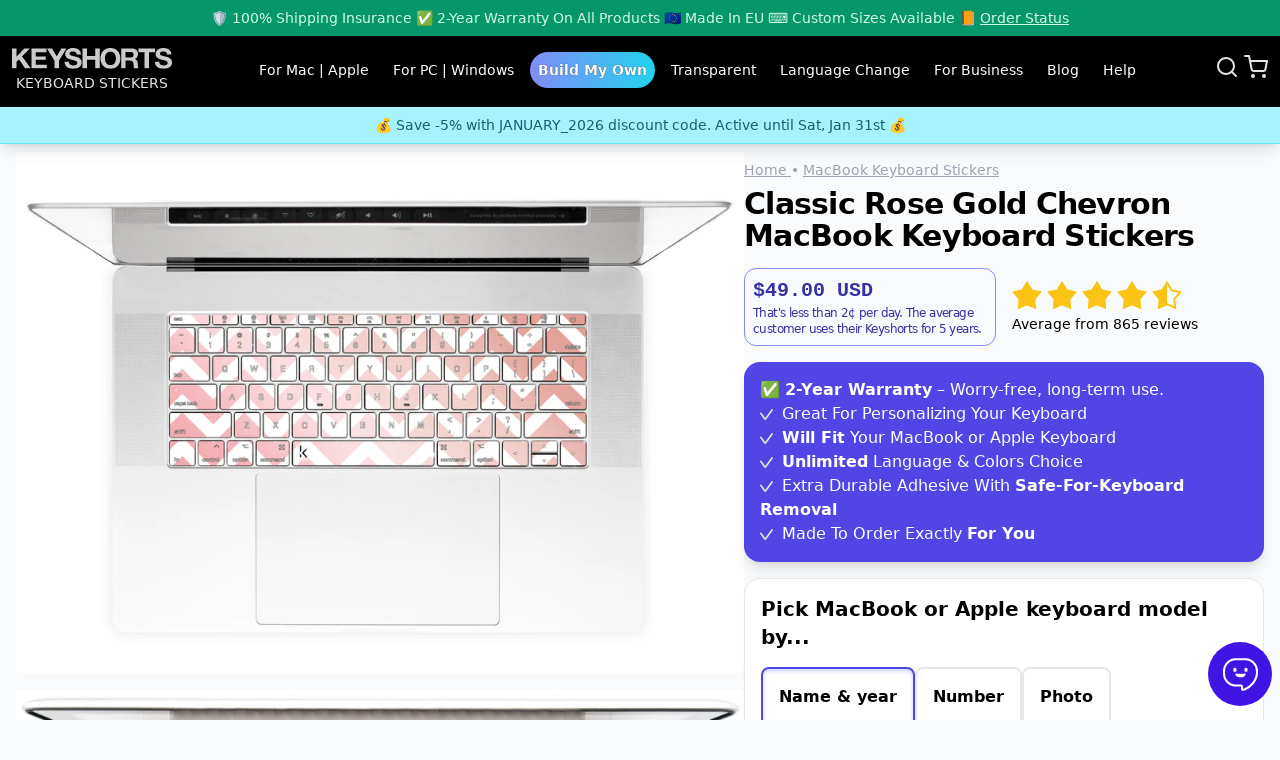

--- FILE ---
content_type: text/html; charset=utf-8
request_url: https://keyshorts.com/products/classic-rose-gold-chevron-macbook-keyboard-stickers
body_size: 29588
content:
<!doctype html>
<html class="scroll-smooth" lang="en">
  <head>
    <meta charset="utf-8">
    <meta http-equiv="X-UA-Compatible" content="IE=edge">
    <meta name="viewport" content="width=device-width,initial-scale=1">
    <title>Classic Rose Gold Chevron MacBook Keyboard Stickers • Keyshorts</title>
    <meta name="description" content="Custom MacBook keyboard stickers with rose gold chevrons. Vibrant artwork. Durable protection against dust and scratches. Stickers with your keyboard layout/language. Easy, bubble-free installation.
">
    <link rel="canonical" href="https://keyshorts.com/products/classic-rose-gold-chevron-macbook-keyboard-stickers">
    <link rel="dns-prefetch" href="//cdn.shopify.com">
    <link rel="preconnect" href="https://cdn.shopify.com" crossorigin>
    <link rel="icon" type="image/png" href="//keyshorts.com/cdn/shop/t/13/assets/favicon_128x.png?v=46230196903865455091715603546">
    <meta name="google-site-verification" content="AynvQRxVDSePhU8mPKelaOn2cubnCLyaqcu7SD0NvfY">
    <meta name="p:domain_verify" content="4adbf05957b6dd054738eeb12070b651">
    <meta property="og:site_name" content="Keyshorts">


  <meta property="og:type" content="product">
  <meta property="og:title" content="Classic Rose Gold Chevron MacBook Keyboard Stickers">
  <meta property="og:description" content="Custom MacBook keyboard stickers with rose gold chevrons. Vibrant artwork. Durable protection against dust and scratches. Stickers with your keyboard layout/language. Easy, bubble-free installation.">
  <meta property="og:url" content="https://keyshorts.com/products/classic-rose-gold-chevron-macbook-keyboard-stickers">
  
    <meta property="og:image" content="https://keyshorts.com/cdn/shop/products/classicrosegoldchevron-macbook-keyboard-stickers-2018_1200x.jpg?v=1686722411">
  
  <meta property="og:price:amount" content="49.00">
  <meta property="og:price:currency" content="USD">



<meta name="twitter:site" content="@keyshortshq">


  <meta name="twitter:card" content="summary_large_image">
  <meta name="twitter:title" content="Classic Rose Gold Chevron MacBook Keyboard Stickers">
  <meta name="twitter:description" content="Custom MacBook keyboard stickers with rose gold chevrons. Vibrant artwork. Durable protection against dust and scratches. Stickers with your keyboard layout/language. Easy, bubble-free installation.">
  <meta name="twitter:image" content="https://keyshorts.com/cdn/shop/products/classicrosegoldchevron-macbook-keyboard-stickers-2018_1200x.jpg?v=1686722411">
  <meta name="twitter:image:alt" content="Classic Rose Gold Chevron MacBook Keyboard Stickers">


    <link rel="stylesheet" href="//keyshorts.com/cdn/shop/t/13/assets/theme.css?v=144446156532628575961759501592" media="all">
    
    
    
      
        <link rel="preload" as="image" href="//keyshorts.com/cdn/shop/products/classicrosegoldchevron-macbook-keyboard-stickers-2018_868x.progressive.jpg?v=1686722411" 
         imagesrcset="//keyshorts.com/cdn/shop/products/classicrosegoldchevron-macbook-keyboard-stickers-2018_306x.progressive.jpg?v=1686722411 306w, //keyshorts.com/cdn/shop/products/classicrosegoldchevron-macbook-keyboard-stickers-2018_512x.progressive.jpg?v=1686722411 512w,
         //keyshorts.com/cdn/shop/products/classicrosegoldchevron-macbook-keyboard-stickers-2018_767x.progressive.jpg?v=1686722411 767w, //keyshorts.com/cdn/shop/products/classicrosegoldchevron-macbook-keyboard-stickers-2018_918x.progressive.jpg?v=1686722411 918w,
         //keyshorts.com/cdn/shop/products/classicrosegoldchevron-macbook-keyboard-stickers-2018_1024x.progressive.jpg?v=1686722411 1024w, //keyshorts.com/cdn/shop/products/classicrosegoldchevron-macbook-keyboard-stickers-2018_1536x.progressive.jpg?v=1686722411 1536w,
         //keyshorts.com/cdn/shop/products/classicrosegoldchevron-macbook-keyboard-stickers-2018_1736x.progressive.jpg?v=1686722411 1736w, //keyshorts.com/cdn/shop/products/classicrosegoldchevron-macbook-keyboard-stickers-2018_2301x.progressive.jpg?v=1686722411 2301w,
         //keyshorts.com/cdn/shop/products/classicrosegoldchevron-macbook-keyboard-stickers-2018_2604x.progressive.jpg?v=1686722411 2604w" 
         imagesizes="(max-width: 767px) 80vw, (max-width: 1023px) 50vw, 60vw">
      
        <link rel="preload" as="image" href="//keyshorts.com/cdn/shop/products/classicrosegoldchevron-macbook-keyboard-stickers_868x.progressive.jpg?v=1686722411" 
         imagesrcset="//keyshorts.com/cdn/shop/products/classicrosegoldchevron-macbook-keyboard-stickers_306x.progressive.jpg?v=1686722411 306w, //keyshorts.com/cdn/shop/products/classicrosegoldchevron-macbook-keyboard-stickers_512x.progressive.jpg?v=1686722411 512w,
         //keyshorts.com/cdn/shop/products/classicrosegoldchevron-macbook-keyboard-stickers_767x.progressive.jpg?v=1686722411 767w, //keyshorts.com/cdn/shop/products/classicrosegoldchevron-macbook-keyboard-stickers_918x.progressive.jpg?v=1686722411 918w,
         //keyshorts.com/cdn/shop/products/classicrosegoldchevron-macbook-keyboard-stickers_1024x.progressive.jpg?v=1686722411 1024w, //keyshorts.com/cdn/shop/products/classicrosegoldchevron-macbook-keyboard-stickers_1536x.progressive.jpg?v=1686722411 1536w,
         //keyshorts.com/cdn/shop/products/classicrosegoldchevron-macbook-keyboard-stickers_1736x.progressive.jpg?v=1686722411 1736w, //keyshorts.com/cdn/shop/products/classicrosegoldchevron-macbook-keyboard-stickers_2301x.progressive.jpg?v=1686722411 2301w,
         //keyshorts.com/cdn/shop/products/classicrosegoldchevron-macbook-keyboard-stickers_2604x.progressive.jpg?v=1686722411 2604w" 
         imagesizes="(max-width: 767px) 80vw, (max-width: 1023px) 50vw, 60vw">
      
        <link rel="preload" as="image" href="//keyshorts.com/cdn/shop/products/classicrosegoldchevron-macbook-keyboard-stickers-2018-francaise_868x.progressive.jpg?v=1686722411" 
         imagesrcset="//keyshorts.com/cdn/shop/products/classicrosegoldchevron-macbook-keyboard-stickers-2018-francaise_306x.progressive.jpg?v=1686722411 306w, //keyshorts.com/cdn/shop/products/classicrosegoldchevron-macbook-keyboard-stickers-2018-francaise_512x.progressive.jpg?v=1686722411 512w,
         //keyshorts.com/cdn/shop/products/classicrosegoldchevron-macbook-keyboard-stickers-2018-francaise_767x.progressive.jpg?v=1686722411 767w, //keyshorts.com/cdn/shop/products/classicrosegoldchevron-macbook-keyboard-stickers-2018-francaise_918x.progressive.jpg?v=1686722411 918w,
         //keyshorts.com/cdn/shop/products/classicrosegoldchevron-macbook-keyboard-stickers-2018-francaise_1024x.progressive.jpg?v=1686722411 1024w, //keyshorts.com/cdn/shop/products/classicrosegoldchevron-macbook-keyboard-stickers-2018-francaise_1536x.progressive.jpg?v=1686722411 1536w,
         //keyshorts.com/cdn/shop/products/classicrosegoldchevron-macbook-keyboard-stickers-2018-francaise_1736x.progressive.jpg?v=1686722411 1736w, //keyshorts.com/cdn/shop/products/classicrosegoldchevron-macbook-keyboard-stickers-2018-francaise_2301x.progressive.jpg?v=1686722411 2301w,
         //keyshorts.com/cdn/shop/products/classicrosegoldchevron-macbook-keyboard-stickers-2018-francaise_2604x.progressive.jpg?v=1686722411 2604w" 
         imagesizes="(max-width: 767px) 80vw, (max-width: 1023px) 50vw, 60vw">
      
        <link rel="preload" as="image" href="//keyshorts.com/cdn/shop/products/classicrosegoldchevron-macbook-keyboard-stickers-2018-deutsch_868x.progressive.jpg?v=1580146753" 
         imagesrcset="//keyshorts.com/cdn/shop/products/classicrosegoldchevron-macbook-keyboard-stickers-2018-deutsch_306x.progressive.jpg?v=1580146753 306w, //keyshorts.com/cdn/shop/products/classicrosegoldchevron-macbook-keyboard-stickers-2018-deutsch_512x.progressive.jpg?v=1580146753 512w,
         //keyshorts.com/cdn/shop/products/classicrosegoldchevron-macbook-keyboard-stickers-2018-deutsch_767x.progressive.jpg?v=1580146753 767w, //keyshorts.com/cdn/shop/products/classicrosegoldchevron-macbook-keyboard-stickers-2018-deutsch_918x.progressive.jpg?v=1580146753 918w,
         //keyshorts.com/cdn/shop/products/classicrosegoldchevron-macbook-keyboard-stickers-2018-deutsch_1024x.progressive.jpg?v=1580146753 1024w, //keyshorts.com/cdn/shop/products/classicrosegoldchevron-macbook-keyboard-stickers-2018-deutsch_1536x.progressive.jpg?v=1580146753 1536w,
         //keyshorts.com/cdn/shop/products/classicrosegoldchevron-macbook-keyboard-stickers-2018-deutsch_1736x.progressive.jpg?v=1580146753 1736w, //keyshorts.com/cdn/shop/products/classicrosegoldchevron-macbook-keyboard-stickers-2018-deutsch_2301x.progressive.jpg?v=1580146753 2301w,
         //keyshorts.com/cdn/shop/products/classicrosegoldchevron-macbook-keyboard-stickers-2018-deutsch_2604x.progressive.jpg?v=1580146753 2604w" 
         imagesizes="(max-width: 767px) 80vw, (max-width: 1023px) 50vw, 60vw">
      
    
    
    <script type="application/ld+json">
  {
    "@context": "http://schema.org",
    "@type": "Organization",
    "name": "Keyshorts",
    "legalName": "Keyshorts Sebastian Kończak",
    "address": {
      "@type": "PostalAddress",
      "streetAddress": "Gdańska 141/125",
      "postalCode": "90-536",
      "addressLocality": "Łódź",
      "addressCountry": "PL"
    },
    "url": "https://keyshorts.com",
    "logo": {
      "@type": "ImageObject",
      "url": "https://keyshorts.com/cdn/shop/t/13/assets/favicon_128x.png?v=46230196903865455091715603546"
    },
    "foundingDate": "2013",
    "founder": {
      "@type": "Person",
      "name": "Sebastian Kończak"
    },
    "contactPoint": {
      "@type": "ContactPoint",
      "url": "https://keyshorts.com/pages/contact",
      "contactType": "customer service"
    },
    "sameAs": [
      "https://keyshorts.eu",
      "https://keyshorts.pl",
      "https://keyshorts-japan.com",
      "https://www.facebook.com/Keyshorts",
      "https://www.instagram.com/keyshorts/",
      "https://pinterest.com/keyshorts/",
      "https://twitter.com/keyshortshq",
      "https://www.linkedin.com/company/keyshorts/",
      "https://www.reddit.com/r/Keyshorts/"
    ],
    "taxID": "PL8942690598",
    "vatID": "PL8942690598"
  }
</script><script type="application/ld+json">
  {
    "@context": "http://schema.org/",
    "@type": "Product",
    "name": "Classic Rose Gold Chevron MacBook Keyboard Stickers",
    
    "image": [
      
      "https://keyshorts.com/cdn/shop/products/classicrosegoldchevron-macbook-keyboard-stickers-2018_1024x.jpg?v=1686722411",
      
      "https://keyshorts.com/cdn/shop/products/classicrosegoldchevron-macbook-keyboard-stickers_1024x.jpg?v=1686722411",
      
      "https://keyshorts.com/cdn/shop/products/classicrosegoldchevron-macbook-keyboard-stickers-2018-francaise_1024x.jpg?v=1686722411",
      
      "https://keyshorts.com/cdn/shop/products/classicrosegoldchevron-macbook-keyboard-stickers-2018-deutsch_1024x.jpg?v=1580146753"
      
    ],
    
    "description": "Custom MacBook keyboard stickers with rose gold chevrons. Vibrant artwork. Durable protection against dust and scratches. Stickers with your keyboard layout/language. Easy, bubble-free installation.",
    "brand": {
      "@type": "Brand",
      "name": "Keyshorts"
    },
    "aggregateRating": {
      "@type": "AggregateRating",
      "ratingValue": 4.6,
      "reviewCount": 865
    },
    "material": "vinyl",
    "offers": {
      "@type": "Offer",
      "url": "https://keyshorts.com/products/classic-rose-gold-chevron-macbook-keyboard-stickers",
      "priceCurrency": "USD",
      "price": 49.00,
      "priceValidUntil": "2040-01-01",
      "itemCondition": "https://schema.org/NewCondition",
      "availability": "https://schema.org/InStock",
      "hasMerchantReturnPolicy": true,
      "shippingDetails": {
        "@type": "OfferShippingDetails",
        "shippingRate": {
          "@type": "MonetaryAmount",
          "value": 9.99,
          "currency": "USD"
        }
      }
    }
  }
</script>

    <script defer data-domain="keyshorts.com" src="https://plausible.io/js/script.js"></script>
    <script>window.performance && window.performance.mark && window.performance.mark('shopify.content_for_header.start');</script><meta name="google-site-verification" content="MvNTN98_DupEKgl3_-7xueHx0wUOv2MHa3soesXm3zE">
<meta id="shopify-digital-wallet" name="shopify-digital-wallet" content="/8103669/digital_wallets/dialog">
<meta name="shopify-checkout-api-token" content="b9b06f86e84437c918a4b37f77dd2ed8">
<meta id="in-context-paypal-metadata" data-shop-id="8103669" data-venmo-supported="false" data-environment="production" data-locale="en_US" data-paypal-v4="true" data-currency="USD">
<link rel="alternate" type="application/json+oembed" href="https://keyshorts.com/products/classic-rose-gold-chevron-macbook-keyboard-stickers.oembed">
<script async="async" src="/checkouts/internal/preloads.js?locale=en-US"></script>
<script id="shopify-features" type="application/json">{"accessToken":"b9b06f86e84437c918a4b37f77dd2ed8","betas":["rich-media-storefront-analytics"],"domain":"keyshorts.com","predictiveSearch":true,"shopId":8103669,"locale":"en"}</script>
<script>var Shopify = Shopify || {};
Shopify.shop = "keyshortscom.myshopify.com";
Shopify.locale = "en";
Shopify.currency = {"active":"USD","rate":"1.0"};
Shopify.country = "US";
Shopify.theme = {"name":"keyshortscom\/main","id":168150434141,"schema_name":null,"schema_version":null,"theme_store_id":null,"role":"main"};
Shopify.theme.handle = "null";
Shopify.theme.style = {"id":null,"handle":null};
Shopify.cdnHost = "keyshorts.com/cdn";
Shopify.routes = Shopify.routes || {};
Shopify.routes.root = "/";</script>
<script type="module">!function(o){(o.Shopify=o.Shopify||{}).modules=!0}(window);</script>
<script>!function(o){function n(){var o=[];function n(){o.push(Array.prototype.slice.apply(arguments))}return n.q=o,n}var t=o.Shopify=o.Shopify||{};t.loadFeatures=n(),t.autoloadFeatures=n()}(window);</script>
<script id="shop-js-analytics" type="application/json">{"pageType":"product"}</script>
<script defer="defer" async type="module" src="//keyshorts.com/cdn/shopifycloud/shop-js/modules/v2/client.init-shop-cart-sync_BApSsMSl.en.esm.js"></script>
<script defer="defer" async type="module" src="//keyshorts.com/cdn/shopifycloud/shop-js/modules/v2/chunk.common_CBoos6YZ.esm.js"></script>
<script type="module">
  await import("//keyshorts.com/cdn/shopifycloud/shop-js/modules/v2/client.init-shop-cart-sync_BApSsMSl.en.esm.js");
await import("//keyshorts.com/cdn/shopifycloud/shop-js/modules/v2/chunk.common_CBoos6YZ.esm.js");

  window.Shopify.SignInWithShop?.initShopCartSync?.({"fedCMEnabled":true,"windoidEnabled":true});

</script>
<script id="__st">var __st={"a":8103669,"offset":3600,"reqid":"7406cc5d-a363-4474-bae0-fc56c52b8ce9-1768882288","pageurl":"keyshorts.com\/products\/classic-rose-gold-chevron-macbook-keyboard-stickers","u":"4eee7a5c83de","p":"product","rtyp":"product","rid":4385596407921};</script>
<script>window.ShopifyPaypalV4VisibilityTracking = true;</script>
<script id="captcha-bootstrap">!function(){'use strict';const t='contact',e='account',n='new_comment',o=[[t,t],['blogs',n],['comments',n],[t,'customer']],c=[[e,'customer_login'],[e,'guest_login'],[e,'recover_customer_password'],[e,'create_customer']],r=t=>t.map((([t,e])=>`form[action*='/${t}']:not([data-nocaptcha='true']) input[name='form_type'][value='${e}']`)).join(','),a=t=>()=>t?[...document.querySelectorAll(t)].map((t=>t.form)):[];function s(){const t=[...o],e=r(t);return a(e)}const i='password',u='form_key',d=['recaptcha-v3-token','g-recaptcha-response','h-captcha-response',i],f=()=>{try{return window.sessionStorage}catch{return}},m='__shopify_v',_=t=>t.elements[u];function p(t,e,n=!1){try{const o=window.sessionStorage,c=JSON.parse(o.getItem(e)),{data:r}=function(t){const{data:e,action:n}=t;return t[m]||n?{data:e,action:n}:{data:t,action:n}}(c);for(const[e,n]of Object.entries(r))t.elements[e]&&(t.elements[e].value=n);n&&o.removeItem(e)}catch(o){console.error('form repopulation failed',{error:o})}}const l='form_type',E='cptcha';function T(t){t.dataset[E]=!0}const w=window,h=w.document,L='Shopify',v='ce_forms',y='captcha';let A=!1;((t,e)=>{const n=(g='f06e6c50-85a8-45c8-87d0-21a2b65856fe',I='https://cdn.shopify.com/shopifycloud/storefront-forms-hcaptcha/ce_storefront_forms_captcha_hcaptcha.v1.5.2.iife.js',D={infoText:'Protected by hCaptcha',privacyText:'Privacy',termsText:'Terms'},(t,e,n)=>{const o=w[L][v],c=o.bindForm;if(c)return c(t,g,e,D).then(n);var r;o.q.push([[t,g,e,D],n]),r=I,A||(h.body.append(Object.assign(h.createElement('script'),{id:'captcha-provider',async:!0,src:r})),A=!0)});var g,I,D;w[L]=w[L]||{},w[L][v]=w[L][v]||{},w[L][v].q=[],w[L][y]=w[L][y]||{},w[L][y].protect=function(t,e){n(t,void 0,e),T(t)},Object.freeze(w[L][y]),function(t,e,n,w,h,L){const[v,y,A,g]=function(t,e,n){const i=e?o:[],u=t?c:[],d=[...i,...u],f=r(d),m=r(i),_=r(d.filter((([t,e])=>n.includes(e))));return[a(f),a(m),a(_),s()]}(w,h,L),I=t=>{const e=t.target;return e instanceof HTMLFormElement?e:e&&e.form},D=t=>v().includes(t);t.addEventListener('submit',(t=>{const e=I(t);if(!e)return;const n=D(e)&&!e.dataset.hcaptchaBound&&!e.dataset.recaptchaBound,o=_(e),c=g().includes(e)&&(!o||!o.value);(n||c)&&t.preventDefault(),c&&!n&&(function(t){try{if(!f())return;!function(t){const e=f();if(!e)return;const n=_(t);if(!n)return;const o=n.value;o&&e.removeItem(o)}(t);const e=Array.from(Array(32),(()=>Math.random().toString(36)[2])).join('');!function(t,e){_(t)||t.append(Object.assign(document.createElement('input'),{type:'hidden',name:u})),t.elements[u].value=e}(t,e),function(t,e){const n=f();if(!n)return;const o=[...t.querySelectorAll(`input[type='${i}']`)].map((({name:t})=>t)),c=[...d,...o],r={};for(const[a,s]of new FormData(t).entries())c.includes(a)||(r[a]=s);n.setItem(e,JSON.stringify({[m]:1,action:t.action,data:r}))}(t,e)}catch(e){console.error('failed to persist form',e)}}(e),e.submit())}));const S=(t,e)=>{t&&!t.dataset[E]&&(n(t,e.some((e=>e===t))),T(t))};for(const o of['focusin','change'])t.addEventListener(o,(t=>{const e=I(t);D(e)&&S(e,y())}));const B=e.get('form_key'),M=e.get(l),P=B&&M;t.addEventListener('DOMContentLoaded',(()=>{const t=y();if(P)for(const e of t)e.elements[l].value===M&&p(e,B);[...new Set([...A(),...v().filter((t=>'true'===t.dataset.shopifyCaptcha))])].forEach((e=>S(e,t)))}))}(h,new URLSearchParams(w.location.search),n,t,e,['guest_login'])})(!0,!0)}();</script>
<script integrity="sha256-4kQ18oKyAcykRKYeNunJcIwy7WH5gtpwJnB7kiuLZ1E=" data-source-attribution="shopify.loadfeatures" defer="defer" src="//keyshorts.com/cdn/shopifycloud/storefront/assets/storefront/load_feature-a0a9edcb.js" crossorigin="anonymous"></script>
<script data-source-attribution="shopify.dynamic_checkout.dynamic.init">var Shopify=Shopify||{};Shopify.PaymentButton=Shopify.PaymentButton||{isStorefrontPortableWallets:!0,init:function(){window.Shopify.PaymentButton.init=function(){};var t=document.createElement("script");t.src="https://keyshorts.com/cdn/shopifycloud/portable-wallets/latest/portable-wallets.en.js",t.type="module",document.head.appendChild(t)}};
</script>
<script data-source-attribution="shopify.dynamic_checkout.buyer_consent">
  function portableWalletsHideBuyerConsent(e){var t=document.getElementById("shopify-buyer-consent"),n=document.getElementById("shopify-subscription-policy-button");t&&n&&(t.classList.add("hidden"),t.setAttribute("aria-hidden","true"),n.removeEventListener("click",e))}function portableWalletsShowBuyerConsent(e){var t=document.getElementById("shopify-buyer-consent"),n=document.getElementById("shopify-subscription-policy-button");t&&n&&(t.classList.remove("hidden"),t.removeAttribute("aria-hidden"),n.addEventListener("click",e))}window.Shopify?.PaymentButton&&(window.Shopify.PaymentButton.hideBuyerConsent=portableWalletsHideBuyerConsent,window.Shopify.PaymentButton.showBuyerConsent=portableWalletsShowBuyerConsent);
</script>
<script data-source-attribution="shopify.dynamic_checkout.cart.bootstrap">document.addEventListener("DOMContentLoaded",(function(){function t(){return document.querySelector("shopify-accelerated-checkout-cart, shopify-accelerated-checkout")}if(t())Shopify.PaymentButton.init();else{new MutationObserver((function(e,n){t()&&(Shopify.PaymentButton.init(),n.disconnect())})).observe(document.body,{childList:!0,subtree:!0})}}));
</script>
<link id="shopify-accelerated-checkout-styles" rel="stylesheet" media="screen" href="https://keyshorts.com/cdn/shopifycloud/portable-wallets/latest/accelerated-checkout-backwards-compat.css" crossorigin="anonymous">
<style id="shopify-accelerated-checkout-cart">
        #shopify-buyer-consent {
  margin-top: 1em;
  display: inline-block;
  width: 100%;
}

#shopify-buyer-consent.hidden {
  display: none;
}

#shopify-subscription-policy-button {
  background: none;
  border: none;
  padding: 0;
  text-decoration: underline;
  font-size: inherit;
  cursor: pointer;
}

#shopify-subscription-policy-button::before {
  box-shadow: none;
}

      </style>

<script>window.performance && window.performance.mark && window.performance.mark('shopify.content_for_header.end');</script>
  <link href="https://monorail-edge.shopifysvc.com" rel="dns-prefetch">
<script>(function(){if ("sendBeacon" in navigator && "performance" in window) {try {var session_token_from_headers = performance.getEntriesByType('navigation')[0].serverTiming.find(x => x.name == '_s').description;} catch {var session_token_from_headers = undefined;}var session_cookie_matches = document.cookie.match(/_shopify_s=([^;]*)/);var session_token_from_cookie = session_cookie_matches && session_cookie_matches.length === 2 ? session_cookie_matches[1] : "";var session_token = session_token_from_headers || session_token_from_cookie || "";function handle_abandonment_event(e) {var entries = performance.getEntries().filter(function(entry) {return /monorail-edge.shopifysvc.com/.test(entry.name);});if (!window.abandonment_tracked && entries.length === 0) {window.abandonment_tracked = true;var currentMs = Date.now();var navigation_start = performance.timing.navigationStart;var payload = {shop_id: 8103669,url: window.location.href,navigation_start,duration: currentMs - navigation_start,session_token,page_type: "product"};window.navigator.sendBeacon("https://monorail-edge.shopifysvc.com/v1/produce", JSON.stringify({schema_id: "online_store_buyer_site_abandonment/1.1",payload: payload,metadata: {event_created_at_ms: currentMs,event_sent_at_ms: currentMs}}));}}window.addEventListener('pagehide', handle_abandonment_event);}}());</script>
<script id="web-pixels-manager-setup">(function e(e,d,r,n,o){if(void 0===o&&(o={}),!Boolean(null===(a=null===(i=window.Shopify)||void 0===i?void 0:i.analytics)||void 0===a?void 0:a.replayQueue)){var i,a;window.Shopify=window.Shopify||{};var t=window.Shopify;t.analytics=t.analytics||{};var s=t.analytics;s.replayQueue=[],s.publish=function(e,d,r){return s.replayQueue.push([e,d,r]),!0};try{self.performance.mark("wpm:start")}catch(e){}var l=function(){var e={modern:/Edge?\/(1{2}[4-9]|1[2-9]\d|[2-9]\d{2}|\d{4,})\.\d+(\.\d+|)|Firefox\/(1{2}[4-9]|1[2-9]\d|[2-9]\d{2}|\d{4,})\.\d+(\.\d+|)|Chrom(ium|e)\/(9{2}|\d{3,})\.\d+(\.\d+|)|(Maci|X1{2}).+ Version\/(15\.\d+|(1[6-9]|[2-9]\d|\d{3,})\.\d+)([,.]\d+|)( \(\w+\)|)( Mobile\/\w+|) Safari\/|Chrome.+OPR\/(9{2}|\d{3,})\.\d+\.\d+|(CPU[ +]OS|iPhone[ +]OS|CPU[ +]iPhone|CPU IPhone OS|CPU iPad OS)[ +]+(15[._]\d+|(1[6-9]|[2-9]\d|\d{3,})[._]\d+)([._]\d+|)|Android:?[ /-](13[3-9]|1[4-9]\d|[2-9]\d{2}|\d{4,})(\.\d+|)(\.\d+|)|Android.+Firefox\/(13[5-9]|1[4-9]\d|[2-9]\d{2}|\d{4,})\.\d+(\.\d+|)|Android.+Chrom(ium|e)\/(13[3-9]|1[4-9]\d|[2-9]\d{2}|\d{4,})\.\d+(\.\d+|)|SamsungBrowser\/([2-9]\d|\d{3,})\.\d+/,legacy:/Edge?\/(1[6-9]|[2-9]\d|\d{3,})\.\d+(\.\d+|)|Firefox\/(5[4-9]|[6-9]\d|\d{3,})\.\d+(\.\d+|)|Chrom(ium|e)\/(5[1-9]|[6-9]\d|\d{3,})\.\d+(\.\d+|)([\d.]+$|.*Safari\/(?![\d.]+ Edge\/[\d.]+$))|(Maci|X1{2}).+ Version\/(10\.\d+|(1[1-9]|[2-9]\d|\d{3,})\.\d+)([,.]\d+|)( \(\w+\)|)( Mobile\/\w+|) Safari\/|Chrome.+OPR\/(3[89]|[4-9]\d|\d{3,})\.\d+\.\d+|(CPU[ +]OS|iPhone[ +]OS|CPU[ +]iPhone|CPU IPhone OS|CPU iPad OS)[ +]+(10[._]\d+|(1[1-9]|[2-9]\d|\d{3,})[._]\d+)([._]\d+|)|Android:?[ /-](13[3-9]|1[4-9]\d|[2-9]\d{2}|\d{4,})(\.\d+|)(\.\d+|)|Mobile Safari.+OPR\/([89]\d|\d{3,})\.\d+\.\d+|Android.+Firefox\/(13[5-9]|1[4-9]\d|[2-9]\d{2}|\d{4,})\.\d+(\.\d+|)|Android.+Chrom(ium|e)\/(13[3-9]|1[4-9]\d|[2-9]\d{2}|\d{4,})\.\d+(\.\d+|)|Android.+(UC? ?Browser|UCWEB|U3)[ /]?(15\.([5-9]|\d{2,})|(1[6-9]|[2-9]\d|\d{3,})\.\d+)\.\d+|SamsungBrowser\/(5\.\d+|([6-9]|\d{2,})\.\d+)|Android.+MQ{2}Browser\/(14(\.(9|\d{2,})|)|(1[5-9]|[2-9]\d|\d{3,})(\.\d+|))(\.\d+|)|K[Aa][Ii]OS\/(3\.\d+|([4-9]|\d{2,})\.\d+)(\.\d+|)/},d=e.modern,r=e.legacy,n=navigator.userAgent;return n.match(d)?"modern":n.match(r)?"legacy":"unknown"}(),u="modern"===l?"modern":"legacy",c=(null!=n?n:{modern:"",legacy:""})[u],f=function(e){return[e.baseUrl,"/wpm","/b",e.hashVersion,"modern"===e.buildTarget?"m":"l",".js"].join("")}({baseUrl:d,hashVersion:r,buildTarget:u}),m=function(e){var d=e.version,r=e.bundleTarget,n=e.surface,o=e.pageUrl,i=e.monorailEndpoint;return{emit:function(e){var a=e.status,t=e.errorMsg,s=(new Date).getTime(),l=JSON.stringify({metadata:{event_sent_at_ms:s},events:[{schema_id:"web_pixels_manager_load/3.1",payload:{version:d,bundle_target:r,page_url:o,status:a,surface:n,error_msg:t},metadata:{event_created_at_ms:s}}]});if(!i)return console&&console.warn&&console.warn("[Web Pixels Manager] No Monorail endpoint provided, skipping logging."),!1;try{return self.navigator.sendBeacon.bind(self.navigator)(i,l)}catch(e){}var u=new XMLHttpRequest;try{return u.open("POST",i,!0),u.setRequestHeader("Content-Type","text/plain"),u.send(l),!0}catch(e){return console&&console.warn&&console.warn("[Web Pixels Manager] Got an unhandled error while logging to Monorail."),!1}}}}({version:r,bundleTarget:l,surface:e.surface,pageUrl:self.location.href,monorailEndpoint:e.monorailEndpoint});try{o.browserTarget=l,function(e){var d=e.src,r=e.async,n=void 0===r||r,o=e.onload,i=e.onerror,a=e.sri,t=e.scriptDataAttributes,s=void 0===t?{}:t,l=document.createElement("script"),u=document.querySelector("head"),c=document.querySelector("body");if(l.async=n,l.src=d,a&&(l.integrity=a,l.crossOrigin="anonymous"),s)for(var f in s)if(Object.prototype.hasOwnProperty.call(s,f))try{l.dataset[f]=s[f]}catch(e){}if(o&&l.addEventListener("load",o),i&&l.addEventListener("error",i),u)u.appendChild(l);else{if(!c)throw new Error("Did not find a head or body element to append the script");c.appendChild(l)}}({src:f,async:!0,onload:function(){if(!function(){var e,d;return Boolean(null===(d=null===(e=window.Shopify)||void 0===e?void 0:e.analytics)||void 0===d?void 0:d.initialized)}()){var d=window.webPixelsManager.init(e)||void 0;if(d){var r=window.Shopify.analytics;r.replayQueue.forEach((function(e){var r=e[0],n=e[1],o=e[2];d.publishCustomEvent(r,n,o)})),r.replayQueue=[],r.publish=d.publishCustomEvent,r.visitor=d.visitor,r.initialized=!0}}},onerror:function(){return m.emit({status:"failed",errorMsg:"".concat(f," has failed to load")})},sri:function(e){var d=/^sha384-[A-Za-z0-9+/=]+$/;return"string"==typeof e&&d.test(e)}(c)?c:"",scriptDataAttributes:o}),m.emit({status:"loading"})}catch(e){m.emit({status:"failed",errorMsg:(null==e?void 0:e.message)||"Unknown error"})}}})({shopId: 8103669,storefrontBaseUrl: "https://keyshorts.com",extensionsBaseUrl: "https://extensions.shopifycdn.com/cdn/shopifycloud/web-pixels-manager",monorailEndpoint: "https://monorail-edge.shopifysvc.com/unstable/produce_batch",surface: "storefront-renderer",enabledBetaFlags: ["2dca8a86"],webPixelsConfigList: [{"id":"2906423645","configuration":"{\"yotpoStoreId\":\"LLiDyRbQ7fADK5wbQKn7eSAII4EAwoFxk6bk5GAc\"}","eventPayloadVersion":"v1","runtimeContext":"STRICT","scriptVersion":"8bb37a256888599d9a3d57f0551d3859","type":"APP","apiClientId":70132,"privacyPurposes":["ANALYTICS","MARKETING","SALE_OF_DATA"],"dataSharingAdjustments":{"protectedCustomerApprovalScopes":["read_customer_address","read_customer_email","read_customer_name","read_customer_personal_data","read_customer_phone"]}},{"id":"228557149","eventPayloadVersion":"1","runtimeContext":"LAX","scriptVersion":"2","type":"CUSTOM","privacyPurposes":["ANALYTICS","MARKETING"],"name":"gtag"},{"id":"shopify-app-pixel","configuration":"{}","eventPayloadVersion":"v1","runtimeContext":"STRICT","scriptVersion":"0450","apiClientId":"shopify-pixel","type":"APP","privacyPurposes":["ANALYTICS","MARKETING"]},{"id":"shopify-custom-pixel","eventPayloadVersion":"v1","runtimeContext":"LAX","scriptVersion":"0450","apiClientId":"shopify-pixel","type":"CUSTOM","privacyPurposes":["ANALYTICS","MARKETING"]}],isMerchantRequest: false,initData: {"shop":{"name":"Keyshorts.com","paymentSettings":{"currencyCode":"USD"},"myshopifyDomain":"keyshortscom.myshopify.com","countryCode":"PL","storefrontUrl":"https:\/\/keyshorts.com"},"customer":null,"cart":null,"checkout":null,"productVariants":[{"price":{"amount":49.0,"currencyCode":"USD"},"product":{"title":"Classic Rose Gold Chevron MacBook Keyboard Stickers","vendor":"Keyshorts","id":"4385596407921","untranslatedTitle":"Classic Rose Gold Chevron MacBook Keyboard Stickers","url":"\/products\/classic-rose-gold-chevron-macbook-keyboard-stickers","type":""},"id":"50846501929309","image":{"src":"\/\/keyshorts.com\/cdn\/shop\/products\/classicrosegoldchevron-macbook-keyboard-stickers-2018.jpg?v=1686722411"},"sku":"KEYSHORTS","title":"Made with love by Keyshorts","untranslatedTitle":"Made with love by Keyshorts"}],"purchasingCompany":null},},"https://keyshorts.com/cdn","fcfee988w5aeb613cpc8e4bc33m6693e112",{"modern":"","legacy":""},{"shopId":"8103669","storefrontBaseUrl":"https:\/\/keyshorts.com","extensionBaseUrl":"https:\/\/extensions.shopifycdn.com\/cdn\/shopifycloud\/web-pixels-manager","surface":"storefront-renderer","enabledBetaFlags":"[\"2dca8a86\"]","isMerchantRequest":"false","hashVersion":"fcfee988w5aeb613cpc8e4bc33m6693e112","publish":"custom","events":"[[\"page_viewed\",{}],[\"product_viewed\",{\"productVariant\":{\"price\":{\"amount\":49.0,\"currencyCode\":\"USD\"},\"product\":{\"title\":\"Classic Rose Gold Chevron MacBook Keyboard Stickers\",\"vendor\":\"Keyshorts\",\"id\":\"4385596407921\",\"untranslatedTitle\":\"Classic Rose Gold Chevron MacBook Keyboard Stickers\",\"url\":\"\/products\/classic-rose-gold-chevron-macbook-keyboard-stickers\",\"type\":\"\"},\"id\":\"50846501929309\",\"image\":{\"src\":\"\/\/keyshorts.com\/cdn\/shop\/products\/classicrosegoldchevron-macbook-keyboard-stickers-2018.jpg?v=1686722411\"},\"sku\":\"KEYSHORTS\",\"title\":\"Made with love by Keyshorts\",\"untranslatedTitle\":\"Made with love by Keyshorts\"}}]]"});</script><script>
  window.ShopifyAnalytics = window.ShopifyAnalytics || {};
  window.ShopifyAnalytics.meta = window.ShopifyAnalytics.meta || {};
  window.ShopifyAnalytics.meta.currency = 'USD';
  var meta = {"product":{"id":4385596407921,"gid":"gid:\/\/shopify\/Product\/4385596407921","vendor":"Keyshorts","type":"","handle":"classic-rose-gold-chevron-macbook-keyboard-stickers","variants":[{"id":50846501929309,"price":4900,"name":"Classic Rose Gold Chevron MacBook Keyboard Stickers - Made with love by Keyshorts","public_title":"Made with love by Keyshorts","sku":"KEYSHORTS"}],"remote":false},"page":{"pageType":"product","resourceType":"product","resourceId":4385596407921,"requestId":"7406cc5d-a363-4474-bae0-fc56c52b8ce9-1768882288"}};
  for (var attr in meta) {
    window.ShopifyAnalytics.meta[attr] = meta[attr];
  }
</script>
<script class="analytics">
  (function () {
    var customDocumentWrite = function(content) {
      var jquery = null;

      if (window.jQuery) {
        jquery = window.jQuery;
      } else if (window.Checkout && window.Checkout.$) {
        jquery = window.Checkout.$;
      }

      if (jquery) {
        jquery('body').append(content);
      }
    };

    var hasLoggedConversion = function(token) {
      if (token) {
        return document.cookie.indexOf('loggedConversion=' + token) !== -1;
      }
      return false;
    }

    var setCookieIfConversion = function(token) {
      if (token) {
        var twoMonthsFromNow = new Date(Date.now());
        twoMonthsFromNow.setMonth(twoMonthsFromNow.getMonth() + 2);

        document.cookie = 'loggedConversion=' + token + '; expires=' + twoMonthsFromNow;
      }
    }

    var trekkie = window.ShopifyAnalytics.lib = window.trekkie = window.trekkie || [];
    if (trekkie.integrations) {
      return;
    }
    trekkie.methods = [
      'identify',
      'page',
      'ready',
      'track',
      'trackForm',
      'trackLink'
    ];
    trekkie.factory = function(method) {
      return function() {
        var args = Array.prototype.slice.call(arguments);
        args.unshift(method);
        trekkie.push(args);
        return trekkie;
      };
    };
    for (var i = 0; i < trekkie.methods.length; i++) {
      var key = trekkie.methods[i];
      trekkie[key] = trekkie.factory(key);
    }
    trekkie.load = function(config) {
      trekkie.config = config || {};
      trekkie.config.initialDocumentCookie = document.cookie;
      var first = document.getElementsByTagName('script')[0];
      var script = document.createElement('script');
      script.type = 'text/javascript';
      script.onerror = function(e) {
        var scriptFallback = document.createElement('script');
        scriptFallback.type = 'text/javascript';
        scriptFallback.onerror = function(error) {
                var Monorail = {
      produce: function produce(monorailDomain, schemaId, payload) {
        var currentMs = new Date().getTime();
        var event = {
          schema_id: schemaId,
          payload: payload,
          metadata: {
            event_created_at_ms: currentMs,
            event_sent_at_ms: currentMs
          }
        };
        return Monorail.sendRequest("https://" + monorailDomain + "/v1/produce", JSON.stringify(event));
      },
      sendRequest: function sendRequest(endpointUrl, payload) {
        // Try the sendBeacon API
        if (window && window.navigator && typeof window.navigator.sendBeacon === 'function' && typeof window.Blob === 'function' && !Monorail.isIos12()) {
          var blobData = new window.Blob([payload], {
            type: 'text/plain'
          });

          if (window.navigator.sendBeacon(endpointUrl, blobData)) {
            return true;
          } // sendBeacon was not successful

        } // XHR beacon

        var xhr = new XMLHttpRequest();

        try {
          xhr.open('POST', endpointUrl);
          xhr.setRequestHeader('Content-Type', 'text/plain');
          xhr.send(payload);
        } catch (e) {
          console.log(e);
        }

        return false;
      },
      isIos12: function isIos12() {
        return window.navigator.userAgent.lastIndexOf('iPhone; CPU iPhone OS 12_') !== -1 || window.navigator.userAgent.lastIndexOf('iPad; CPU OS 12_') !== -1;
      }
    };
    Monorail.produce('monorail-edge.shopifysvc.com',
      'trekkie_storefront_load_errors/1.1',
      {shop_id: 8103669,
      theme_id: 168150434141,
      app_name: "storefront",
      context_url: window.location.href,
      source_url: "//keyshorts.com/cdn/s/trekkie.storefront.cd680fe47e6c39ca5d5df5f0a32d569bc48c0f27.min.js"});

        };
        scriptFallback.async = true;
        scriptFallback.src = '//keyshorts.com/cdn/s/trekkie.storefront.cd680fe47e6c39ca5d5df5f0a32d569bc48c0f27.min.js';
        first.parentNode.insertBefore(scriptFallback, first);
      };
      script.async = true;
      script.src = '//keyshorts.com/cdn/s/trekkie.storefront.cd680fe47e6c39ca5d5df5f0a32d569bc48c0f27.min.js';
      first.parentNode.insertBefore(script, first);
    };
    trekkie.load(
      {"Trekkie":{"appName":"storefront","development":false,"defaultAttributes":{"shopId":8103669,"isMerchantRequest":null,"themeId":168150434141,"themeCityHash":"15267801984031104269","contentLanguage":"en","currency":"USD","eventMetadataId":"bfe11b26-3dd0-4192-a2a5-787acf754631"},"isServerSideCookieWritingEnabled":true,"monorailRegion":"shop_domain","enabledBetaFlags":["65f19447"]},"Session Attribution":{},"S2S":{"facebookCapiEnabled":false,"source":"trekkie-storefront-renderer","apiClientId":580111}}
    );

    var loaded = false;
    trekkie.ready(function() {
      if (loaded) return;
      loaded = true;

      window.ShopifyAnalytics.lib = window.trekkie;

      var originalDocumentWrite = document.write;
      document.write = customDocumentWrite;
      try { window.ShopifyAnalytics.merchantGoogleAnalytics.call(this); } catch(error) {};
      document.write = originalDocumentWrite;

      window.ShopifyAnalytics.lib.page(null,{"pageType":"product","resourceType":"product","resourceId":4385596407921,"requestId":"7406cc5d-a363-4474-bae0-fc56c52b8ce9-1768882288","shopifyEmitted":true});

      var match = window.location.pathname.match(/checkouts\/(.+)\/(thank_you|post_purchase)/)
      var token = match? match[1]: undefined;
      if (!hasLoggedConversion(token)) {
        setCookieIfConversion(token);
        window.ShopifyAnalytics.lib.track("Viewed Product",{"currency":"USD","variantId":50846501929309,"productId":4385596407921,"productGid":"gid:\/\/shopify\/Product\/4385596407921","name":"Classic Rose Gold Chevron MacBook Keyboard Stickers - Made with love by Keyshorts","price":"49.00","sku":"KEYSHORTS","brand":"Keyshorts","variant":"Made with love by Keyshorts","category":"","nonInteraction":true,"remote":false},undefined,undefined,{"shopifyEmitted":true});
      window.ShopifyAnalytics.lib.track("monorail:\/\/trekkie_storefront_viewed_product\/1.1",{"currency":"USD","variantId":50846501929309,"productId":4385596407921,"productGid":"gid:\/\/shopify\/Product\/4385596407921","name":"Classic Rose Gold Chevron MacBook Keyboard Stickers - Made with love by Keyshorts","price":"49.00","sku":"KEYSHORTS","brand":"Keyshorts","variant":"Made with love by Keyshorts","category":"","nonInteraction":true,"remote":false,"referer":"https:\/\/keyshorts.com\/products\/classic-rose-gold-chevron-macbook-keyboard-stickers"});
      }
    });


        var eventsListenerScript = document.createElement('script');
        eventsListenerScript.async = true;
        eventsListenerScript.src = "//keyshorts.com/cdn/shopifycloud/storefront/assets/shop_events_listener-3da45d37.js";
        document.getElementsByTagName('head')[0].appendChild(eventsListenerScript);

})();</script>
<script
  defer
  src="https://keyshorts.com/cdn/shopifycloud/perf-kit/shopify-perf-kit-3.0.4.min.js"
  data-application="storefront-renderer"
  data-shop-id="8103669"
  data-render-region="gcp-us-east1"
  data-page-type="product"
  data-theme-instance-id="168150434141"
  data-theme-name=""
  data-theme-version=""
  data-monorail-region="shop_domain"
  data-resource-timing-sampling-rate="10"
  data-shs="true"
  data-shs-beacon="true"
  data-shs-export-with-fetch="true"
  data-shs-logs-sample-rate="1"
  data-shs-beacon-endpoint="https://keyshorts.com/api/collect"
></script>
</head>
  <body class="bg-gray-50 antialiased dark:bg-gray-800 dark:text-gray-300" data-modalstate="hidden">
    <a name="top"></a>
    <aside class="bg-emerald-600 text-emerald-100 text-center w-full p-2 text-sm">
  🛡️ 100% Shipping Insurance 
  ✅ 2-Year Warranty On All Products 
  🇪🇺 Made In EU
  ⌨️ Custom Sizes Available
  📙 <a href="https://www.keyshortsorderstatus.com/en/form" class="underline" rel="nofollow" target="_blank">Order Status</a>
</aside>
<header class="bg-black w-full sticky top-0 z-20">
	<div class="w-full mx-auto p-3 flex gap-3 flex-wrap xl:container">
		<div class="flex-none pt-2 xl:hidden xl:w-0">
      <button type="button" class="xl:hidden" id="nav-button">
        <img src="//keyshorts.com/cdn/shop/t/13/assets/menu.svg?v=175528966501974879471715603544" width="26" height="26" alt="Menu" class="invert">
      </button>
    </div>	

    <div class="grow xl:flex-none text-center xl:text-left">
      <a class="inline-block transition-all duration-300 opacity-100 md:opacity-90 md:hover:opacity-100" href="/">
       <img src="//keyshorts.com/cdn/shop/t/13/assets/logo.svg?v=143874332151337106411715603543" width="160" height="30" alt="Keyshorts" title="Home page" class="mx-auto invert">
       <div class="text-center font-light w-full text-white text-xs xl:text-sm pt-1">
        KEYBOARD STICKERS
       </div>
     </a>
    </div>

    <div class="order-last w-full xl:w-auto xl:grow xl:order-none">		
      <nav class="hidden border-t-2 border-gray-800 xl:border-0 xl:block pt-10 xl:pt-1 font-medium text-sm text-white" role="navigation" id="navbar">
        <div class="flex flex-col space-y-3 justify-center xl:space-x-2 xl:space-y-0 xl:flex-row">
          <form action="/search" method="get" class="xl:hidden">
            <input role="searchbox" type="text" name="q" id="qqq" class="w-full p-2 bg-white text-gray-800 rounded-2xl placeholder:italic placeholder:text-gray-600 focus:ring-cyan-400" 
              placeholder="Search by language, color or style...">
            <input type="submit" class="hidden">
          </form>
          <a href="/collections/macbook-keyboard-decals" class="menu-link">
            For Mac | Apple
          </a>
          <a href="/collections/laptop-keyboard-decals" class="menu-link">
            For PC | Windows
          </a>
          
            <!--<a href="/collections/macbook-skins" class="menu-link">
              MacBook Skins
            </a>-->
          
          <a href="/products/custom-keyboard-stickers-builder" class="menu-link font-bold bg-gradient-to-r from-indigo-400 to-cyan-400">
            <span style="text-shadow:0 0 1px #333;">Build My Own</span>
          </a>
          <a href="/collections/transparent-keyboard-stickers" class="menu-link">
            Transparent
          </a>
          <a href="/collections/language-keyboard-stickers" class="menu-link">
            Language Change
          </a>
          <a href="/pages/business" class="menu-link">
            For Business
          </a>
          <a href="/blogs/blog/" class="menu-link">
            Blog
          </a>      
          <a href="/pages/contact" class="menu-link">
            Help
          </a>

          <a href="https://www.keyshortsorderstatus.com/en/form" target="_blank" class="menu-link lg:hidden">
            Order Status
          </a>
          
        </div>
      </nav>
    </div>

    <div class="flex-none text-center">
      <a href="javascript:" class="hidden xl:inline-block pt-1.5 opacity-90 hover:opacity-100" onclick="show_modal('search');">
        <img src="//keyshorts.com/cdn/shop/t/13/assets/search.svg?v=171583369784686591181715603546" width="24" height="24" alt="Search" title="Search" class="inline-block invert">
      </a>
      <a href="/cart" class="inline-block pt-1.5 opacity-90 hover:opacity-100">
        <img src="//keyshorts.com/cdn/shop/t/13/assets/cart.svg?v=159292644225013916721715603542" width="24" height="24" alt="Shopping cart" title="Shopping cart" class="inline-block invert">
        <div class="hidden relative w-3 h-3 left-5 bottom-6 border border-black rounded-full bg-cyan-400" id="cart-led"></div>
      </a>
		</div>
	</div>
</header>
    <main role="main" class="pb-8">
      
        <aside class="w-full overflow-x-hidden relative bg-cyan-200 text-sm border-b border-cyan-300 p-2 text-center font-medium text-cyan-800 shadow-lg mb-2">
  <div id="promo-container" class="w-full flex transition-all duration-1000 ease-in-out">
    <div style="flex: 0 0 100%;" class="promo-slide px-2">
      💰 Save -5% with JANUARY_2026 discount code. Active until Sat, Jan 31st 💰
    </div>
    <div style="flex: 0 0 100%;" class="promo-slide px-2">
      🔥 Bestseller: <a href="/products/transparent-keyboard-stickers" class="regular-link">Transparent protective keyboard stickers (for ALL brands)</a>! 🔥
    </div>
    <div style="flex: 0 0 100%;" class="promo-slide px-2">
      🚀 New in: <a href="/products/touch-typing-keyboard-stickers" class="regular-link">Touch typing stickers</a>, <a href="/products/day-trading-stock-trading-forex-trading-hotkey-keyboard-stickers" class="regular-link">Day-trading stickers</a> 🚀 
    </div>
    <div style="flex: 0 0 100%;" class="promo-slide px-2">
      🎨 Need something truly custom? <a href="/products/custom-keyboard-stickers-builder" class="regular-link">Build your set here</a>! 🎨 Need stickers for only few keys? <a href="/products/diy-keyboard-labels" class="regular-link">Jump here</a>!
    </div>
  </div>
</aside>
      
      <section class="w-full 2xl:container px-4 mx-auto md:flex md:gap-4 md:flex-row product-4385596407921">
  <div class="w-full md:basis-1/2 lg:basis-7/12 mb-4">
    <div class="product-photos w-full"> 
  
    
      <picture class="w-full block mb-4">
        <a href="javascript:" class="cursor-zoom-in" onclick="show_modal('product-photos');">
          <img
            srcset="//keyshorts.com/cdn/shop/products/classicrosegoldchevron-macbook-keyboard-stickers-2018_306x.progressive.jpg?v=1686722411 306w, //keyshorts.com/cdn/shop/products/classicrosegoldchevron-macbook-keyboard-stickers-2018_512x.progressive.jpg?v=1686722411 512w,
            //keyshorts.com/cdn/shop/products/classicrosegoldchevron-macbook-keyboard-stickers-2018_767x.progressive.jpg?v=1686722411 767w, //keyshorts.com/cdn/shop/products/classicrosegoldchevron-macbook-keyboard-stickers-2018_918x.progressive.jpg?v=1686722411 918w,
            //keyshorts.com/cdn/shop/products/classicrosegoldchevron-macbook-keyboard-stickers-2018_1024x.progressive.jpg?v=1686722411 1024w, //keyshorts.com/cdn/shop/products/classicrosegoldchevron-macbook-keyboard-stickers-2018_1536x.progressive.jpg?v=1686722411 1536w,
            //keyshorts.com/cdn/shop/products/classicrosegoldchevron-macbook-keyboard-stickers-2018_1736x.progressive.jpg?v=1686722411 1736w, //keyshorts.com/cdn/shop/products/classicrosegoldchevron-macbook-keyboard-stickers-2018_2301x.progressive.jpg?v=1686722411 2301w,
            //keyshorts.com/cdn/shop/products/classicrosegoldchevron-macbook-keyboard-stickers-2018_2604x.progressive.jpg?v=1686722411 2604w" 
            src="//keyshorts.com/cdn/shop/products/classicrosegoldchevron-macbook-keyboard-stickers-2018_868x.progressive.jpg?v=1686722411"
            sizes="(max-width: 767px) 80vw, (max-width: 1023px) 50vw, 60vw"
            width="880"
            height="631"
            alt="Classic Rose Gold Chevron MacBook Keyboard Stickers alternate"
            class="w-full rounded"
          >
        </a>
      </picture>
    
  
    
      <picture class="w-full block mb-4">
        <a href="javascript:" class="cursor-zoom-in" onclick="show_modal('product-photos');">
          <img
            srcset="//keyshorts.com/cdn/shop/products/classicrosegoldchevron-macbook-keyboard-stickers_306x.progressive.jpg?v=1686722411 306w, //keyshorts.com/cdn/shop/products/classicrosegoldchevron-macbook-keyboard-stickers_512x.progressive.jpg?v=1686722411 512w,
            //keyshorts.com/cdn/shop/products/classicrosegoldchevron-macbook-keyboard-stickers_767x.progressive.jpg?v=1686722411 767w, //keyshorts.com/cdn/shop/products/classicrosegoldchevron-macbook-keyboard-stickers_918x.progressive.jpg?v=1686722411 918w,
            //keyshorts.com/cdn/shop/products/classicrosegoldchevron-macbook-keyboard-stickers_1024x.progressive.jpg?v=1686722411 1024w, //keyshorts.com/cdn/shop/products/classicrosegoldchevron-macbook-keyboard-stickers_1536x.progressive.jpg?v=1686722411 1536w,
            //keyshorts.com/cdn/shop/products/classicrosegoldchevron-macbook-keyboard-stickers_1736x.progressive.jpg?v=1686722411 1736w, //keyshorts.com/cdn/shop/products/classicrosegoldchevron-macbook-keyboard-stickers_2301x.progressive.jpg?v=1686722411 2301w,
            //keyshorts.com/cdn/shop/products/classicrosegoldchevron-macbook-keyboard-stickers_2604x.progressive.jpg?v=1686722411 2604w" 
            src="//keyshorts.com/cdn/shop/products/classicrosegoldchevron-macbook-keyboard-stickers_868x.progressive.jpg?v=1686722411"
            sizes="(max-width: 767px) 80vw, (max-width: 1023px) 50vw, 60vw"
            width="880"
            height="514"
            alt="Classic Rose Gold Chevron MacBook Keyboard Stickers"
            class="w-full rounded"
          >
        </a>
      </picture>
    
  
    
      <picture class="w-full block mb-4">
        <a href="javascript:" class="cursor-zoom-in" onclick="show_modal('product-photos');">
          <img
            srcset="//keyshorts.com/cdn/shop/products/classicrosegoldchevron-macbook-keyboard-stickers-2018-francaise_306x.progressive.jpg?v=1686722411 306w, //keyshorts.com/cdn/shop/products/classicrosegoldchevron-macbook-keyboard-stickers-2018-francaise_512x.progressive.jpg?v=1686722411 512w,
            //keyshorts.com/cdn/shop/products/classicrosegoldchevron-macbook-keyboard-stickers-2018-francaise_767x.progressive.jpg?v=1686722411 767w, //keyshorts.com/cdn/shop/products/classicrosegoldchevron-macbook-keyboard-stickers-2018-francaise_918x.progressive.jpg?v=1686722411 918w,
            //keyshorts.com/cdn/shop/products/classicrosegoldchevron-macbook-keyboard-stickers-2018-francaise_1024x.progressive.jpg?v=1686722411 1024w, //keyshorts.com/cdn/shop/products/classicrosegoldchevron-macbook-keyboard-stickers-2018-francaise_1536x.progressive.jpg?v=1686722411 1536w,
            //keyshorts.com/cdn/shop/products/classicrosegoldchevron-macbook-keyboard-stickers-2018-francaise_1736x.progressive.jpg?v=1686722411 1736w, //keyshorts.com/cdn/shop/products/classicrosegoldchevron-macbook-keyboard-stickers-2018-francaise_2301x.progressive.jpg?v=1686722411 2301w,
            //keyshorts.com/cdn/shop/products/classicrosegoldchevron-macbook-keyboard-stickers-2018-francaise_2604x.progressive.jpg?v=1686722411 2604w" 
            src="//keyshorts.com/cdn/shop/products/classicrosegoldchevron-macbook-keyboard-stickers-2018-francaise_868x.progressive.jpg?v=1686722411"
            sizes="(max-width: 767px) 80vw, (max-width: 1023px) 50vw, 60vw"
            width="880"
            height="631"
            alt="Classic Rose Gold Chevron MacBook Keyboard Stickers alternate French keyboard"
            class="w-full rounded"
          >
        </a>
      </picture>
    
  
    
      <picture class="w-full block mb-4">
        <a href="javascript:" class="cursor-zoom-in" onclick="show_modal('product-photos');">
          <img
            srcset="//keyshorts.com/cdn/shop/products/classicrosegoldchevron-macbook-keyboard-stickers-2018-deutsch_306x.progressive.jpg?v=1580146753 306w, //keyshorts.com/cdn/shop/products/classicrosegoldchevron-macbook-keyboard-stickers-2018-deutsch_512x.progressive.jpg?v=1580146753 512w,
            //keyshorts.com/cdn/shop/products/classicrosegoldchevron-macbook-keyboard-stickers-2018-deutsch_767x.progressive.jpg?v=1580146753 767w, //keyshorts.com/cdn/shop/products/classicrosegoldchevron-macbook-keyboard-stickers-2018-deutsch_918x.progressive.jpg?v=1580146753 918w,
            //keyshorts.com/cdn/shop/products/classicrosegoldchevron-macbook-keyboard-stickers-2018-deutsch_1024x.progressive.jpg?v=1580146753 1024w, //keyshorts.com/cdn/shop/products/classicrosegoldchevron-macbook-keyboard-stickers-2018-deutsch_1536x.progressive.jpg?v=1580146753 1536w,
            //keyshorts.com/cdn/shop/products/classicrosegoldchevron-macbook-keyboard-stickers-2018-deutsch_1736x.progressive.jpg?v=1580146753 1736w, //keyshorts.com/cdn/shop/products/classicrosegoldchevron-macbook-keyboard-stickers-2018-deutsch_2301x.progressive.jpg?v=1580146753 2301w,
            //keyshorts.com/cdn/shop/products/classicrosegoldchevron-macbook-keyboard-stickers-2018-deutsch_2604x.progressive.jpg?v=1580146753 2604w" 
            src="//keyshorts.com/cdn/shop/products/classicrosegoldchevron-macbook-keyboard-stickers-2018-deutsch_868x.progressive.jpg?v=1580146753"
            sizes="(max-width: 767px) 80vw, (max-width: 1023px) 50vw, 60vw"
            width="880"
            height="631"
            alt="Classic Rose Gold Chevron MacBook Keyboard Stickers alternate German keyboard"
            class="w-full rounded"
          >
        </a>
      </picture>
    
  
</div> 
  </div>
  <div class="w-full md:basis-1/2 lg:basis-5/12 mb-4">
    <nav aria-label="breadcrumb" itemscope itemtype="http://schema.org/BreadcrumbList" class="font-normal text-sm text-gray-400 pt-2">
  <span itemprop="itemListElement" itemscope itemtype="http://schema.org/ListItem">
    <a href="/" itemprop="item" class="regular-link">
      <span itemprop="name">Home</span>
    </a>
    <meta itemprop="position" content="1">
  </span> &bull; 

  <span itemprop="itemListElement" itemscope itemtype="http://schema.org/ListItem">
    
      
        <a href="/collections/macbook-keyboard-decals" itemprop="item" class="regular-link">
          <span itemprop="name">MacBook Keyboard Stickers</span>
      

    
        <meta itemprop="position" content="2">
      </a>
  </span>
</nav>
    <h1 class="text-3xl font-semibold leading-8 tracking-tight pt-2 pb-4">
      Classic Rose Gold Chevron MacBook Keyboard Stickers
    </h1>
    <div class="flex gap-2 items-center justify-between">
  <div class="w-1/2 border border-indigo-400 p-2 rounded-xl text-xl font-semibold font-mono text-indigo-800 dark:text-cyan-200 dark:border-cyan-400 mr-4">
    <span class="current-price"><span class=money>$49.00 USD</span></span>
    <div class="w-full text-xs font-sans font-medium tracking-tighter">
      That's less than 2¢ per day. The average customer uses their Keyshorts for 5 years.
    </div>
  </div>
  <div class="w-1/2">
    <a href="javascript:" onclick="show_modal('product-modal-reviews');" title="See all reviews and customers photos">
      <div>
        
  <svg id="aaaa" width="30" height="30" class="inline-block" xmlns="http://www.w3.org/2000/svg" viewBox="0 0 7.5 7.13"><polygon style="fill:#fbc314;" points="3.75 0 5.05 2.15 7.5 2.73 5.85 4.63 6.07 7.13 3.75 6.15 1.43 7.13 1.65 4.63 0 2.73 2.45 2.15 3.75 0"/></svg>
  <svg id="aaaa" width="30" height="30" class="inline-block" xmlns="http://www.w3.org/2000/svg" viewBox="0 0 7.5 7.13"><polygon style="fill:#fbc314;" points="3.75 0 5.05 2.15 7.5 2.73 5.85 4.63 6.07 7.13 3.75 6.15 1.43 7.13 1.65 4.63 0 2.73 2.45 2.15 3.75 0"/></svg>
  <svg id="aaaa" width="30" height="30" class="inline-block" xmlns="http://www.w3.org/2000/svg" viewBox="0 0 7.5 7.13"><polygon style="fill:#fbc314;" points="3.75 0 5.05 2.15 7.5 2.73 5.85 4.63 6.07 7.13 3.75 6.15 1.43 7.13 1.65 4.63 0 2.73 2.45 2.15 3.75 0"/></svg>
  <svg id="aaaa" width="30" height="30" class="inline-block" xmlns="http://www.w3.org/2000/svg" viewBox="0 0 7.5 7.13"><polygon style="fill:#fbc314;" points="3.75 0 5.05 2.15 7.5 2.73 5.85 4.63 6.07 7.13 3.75 6.15 1.43 7.13 1.65 4.63 0 2.73 2.45 2.15 3.75 0"/></svg>
  <svg id="aaaaaaaa" width="30" height="30" class="inline-block" xmlns="http://www.w3.org/2000/svg" viewBox="0 0 7.5 7.13"><path style="fill:#fbc314;" d="M3.75,.97l.87,1.45,.11,.18,.21,.05,1.64,.38-1.11,1.28-.14,.16,.02,.21,.14,1.68-1.55-.66-.19-.08-.19,.08-1.55,.66,.14-1.68,.02-.21-.14-.16L.92,3.02l1.64-.38,.21-.05,.11-.18,.87-1.45m0-.97l-1.3,2.15L0,2.73l1.65,1.9-.22,2.51,2.32-.98,2.32,.98-.22-2.51,1.65-1.9-2.45-.57L3.75,0h0Z"/><polygon style="fill:#fbc314;" points="3.75 5.86 3.75 .73 2.66 2.29 .64 2.85 1.83 4.5 1.85 6.54 3.75 5.86"/></svg>

      </div>
      <div class="text-sm mt-1">
        Average from 865 reviews
      </div>
    </a>
  </div>
</div>
    <div class="bg-indigo-600 rounded-2xl shadow-lg text-sm lg:text-base p-4 my-4 column-1 text-white dark:bg-cyan-500 dark:shadow-black">
  
    <div>✅ <strong>2-Year Warranty</strong> – Worry-free, long-term use.</div>
    <div><svg xmlns="http://www.w3.org/2000/svg" viewBox="0 0 7.96 6.48" width="17" class="inline-block pr-1 invert"><defs><style>.ab{fill:none;stroke:#1d1d1b;stroke-miterlimit:10;stroke-width:1px;}</style></defs><polyline class="ab" points=".2 2.19 3.18 6.07 7.76 .15"/></svg> Great For Personalizing Your Keyboard</div>
    <div><svg xmlns="http://www.w3.org/2000/svg" viewBox="0 0 7.96 6.48" width="17" class="inline-block pr-1 invert"><defs><style>.ab{fill:none;stroke:#1d1d1b;stroke-miterlimit:10;stroke-width:1px;}</style></defs><polyline class="ab" points=".2 2.19 3.18 6.07 7.76 .15"/></svg> <strong>Will Fit</strong> Your MacBook or Apple Keyboard</div>   
    <div><svg xmlns="http://www.w3.org/2000/svg" viewBox="0 0 7.96 6.48" width="17" class="inline-block pr-1 invert"><defs><style>.ab{fill:none;stroke:#1d1d1b;stroke-miterlimit:10;stroke-width:1px;}</style></defs><polyline class="ab" points=".2 2.19 3.18 6.07 7.76 .15"/></svg> <strong>Unlimited</strong> Language & Colors Choice</div>
    <div><svg xmlns="http://www.w3.org/2000/svg" viewBox="0 0 7.96 6.48" width="17" class="inline-block pr-1 invert"><defs><style>.ab{fill:none;stroke:#1d1d1b;stroke-miterlimit:10;stroke-width:1px;}</style></defs><polyline class="ab" points=".2 2.19 3.18 6.07 7.76 .15"/></svg> Extra Durable Adhesive With <strong>Safe-For-Keyboard Removal</strong></div>
    <div><svg xmlns="http://www.w3.org/2000/svg" viewBox="0 0 7.96 6.48" width="17" class="inline-block pr-1 invert"><defs><style>.ab{fill:none;stroke:#1d1d1b;stroke-miterlimit:10;stroke-width:1px;}</style></defs><polyline class="ab" points=".2 2.19 3.18 6.07 7.76 .15"/></svg> Made To Order Exactly <strong>For You</strong></div>

    
</div>

<script>
  document.addEventListener("DOMContentLoaded", function () {
    const miniFaqHeaders = document.querySelectorAll("h6");
    miniFaqHeaders.forEach(header => {
      header.addEventListener("click", function () {
        const toggleDiv = header.querySelector("div[id^='mini_faq_']");
        const contentId = toggleDiv.id + "_content";
        const contentElement = document.getElementById(contentId);
        const iconSpan = toggleDiv.querySelectorAll("span")[1];
        if (contentElement.classList.contains("hidden")) {
          contentElement.classList.remove("hidden");
          iconSpan.textContent = "–";
        } else {
          contentElement.classList.add("hidden");
          iconSpan.textContent = "+";
        }
      });
    });
  });
</script>

    <form action="/cart/add" 
          method="post" 
          data-product-id="4385596407921" 
          data-money-format="<span class=money>${{amount}} USD</span>"
          data-shop-currency="USD" 
          id="product-form-4385596407921" 
          enctype="multipart/form-data"
    >     
      <input type="hidden" name="id" id="product-select" value="50846501929309">

      
      <div class="product-form-section" id="b-mac-model">
        <h3 class="text-xl font-semibold mb-4">
  
    Pick MacBook or Apple keyboard model by...
  
</h3> 
<div class="flex gap-2 flex-wrap mt-2 text-center mac-size-group">
  <div id="sizeby-name" class="builder-btn builder-btn-checked">
    <div>
      <strong>Name &amp; year</strong>
      <!--<hr class="mt-2 mb-2"/>
      <small>eg. MacBook Pro (13-inch, 2020)</small>-->
    </div>
  </div>
  <div id="sizeby-number" class="builder-btn">
    <div>
      <strong>Number</strong>
      <!--<hr class="mt-2 mb-2"/>
      <small>eg. A2338 or A1707</small>-->
    </div>
  </div>
  <div id="sizeby-photo" class="builder-btn">
    <div>
      <strong>Photo</strong>
      <!--<hr class="mt-2 mb-2"/>
      <small>I&#39;ll send photo of my keyboard later</small>-->
    </div>
  </div>
</div>
<input type="hidden" id="size-by" value="name">

<div class="mac-size-name-group mt-4">
  <!--Click on  (top-left screen corner) and pick <em>About This Mac</em>.
  <img src="//keyshorts.com/cdn/shop/t/13/assets/about-this-mac.png?v=26846526340453752591715603546" alt="How to find my MacBook or Apple keyboard model name"
       loading="lazy" class="mx-auto w-100 mt-2 rounded-md">-->
  <label>Model name and year</label>
  <select class="k-input my-2 w-full" id="mac-model-name" name="properties[Mac Model]">
    <option value="None">Choose...</option>
<option value="" disabled>MacBooks Pro on top, scroll for Air and others:</option>
<option value="" disabled>--------------------</option>
<option value="" disabled>MacBook Pro:</option>
<option value="MacBook Pro (14-inch, M5, 2025)">MacBook Pro (14-inch, M5, 2025)</option>
<option value="MacBook Pro (14-inch, M4 Pro, 2024)">MacBook Pro (14-inch, M4 Pro, 2024)</option>
<option value="MacBook Pro (16-inch, M4 Pro, 2024)">MacBook Pro (16-inch, M4 Pro, 2024)</option>
<option value="MacBook Pro (14-inch, M4 Max, 2024)">MacBook Pro (14-inch, M4 Max, 2024)</option>
<option value="MacBook Pro (16-inch, M4 Max, 2024)">MacBook Pro (16-inch, M4 Max, 2024)</option>
<option value="MacBook Pro (14-inch, M4, 2024)">MacBook Pro (14-inch, M4, 2024)</option>

<option value="MacBook Pro (14-inch, M3 Pro, 2023)">MacBook Pro (14-inch, M3 Pro, 2023)</option>
<option value="MacBook Pro (16-inch, M3 Pro, 2023)">MacBook Pro (16-inch, M3 Pro, 2023)</option>
<option value="MacBook Pro (14-inch, M3 Max, 2023)">MacBook Pro (14-inch, M3 Max, 2023)</option>
<option value="MacBook Pro (16-inch, M3 Max, 2023)">MacBook Pro (16-inch, M3 Max, 2023)</option>
<option value="MacBook Pro (14-inch, M3, 2023)">MacBook Pro (14-inch, M3, 2023)</option>
<option value="MacBook Pro (14-inch, M2 Pro, 2023)">MacBook Pro (14-inch, M2 Pro, 2023)</option>
<option value="MacBook Pro (16-inch, M2 Pro, 2023)">MacBook Pro (16-inch, M2 Pro, 2023)</option>
<option value="MacBook Pro (14-inch, M2 Max, 2023)">MacBook Pro (14-inch, M2 Max, 2023)</option>
<option value="MacBook Pro (16-inch, M2 Max, 2023)">MacBook Pro (16-inch, M2 Max, 2023)</option>
<option value="MacBook Pro (13-inch, M2, 2022)">MacBook Pro (13-inch, M2, 2022)</option>
<option value="MacBook Pro (14-inch, M1, 2021)">MacBook Pro (14-inch, M1, 2021)</option>
<option value="MacBook Pro (16-inch, M1, 2021)">MacBook Pro (16-inch, M1, 2021)</option>
<option value="MacBook Pro (16-inch, M1 Pro, 2021)">MacBook Pro (16-inch, M1 Pro, 2021)</option>
<option value="MacBook Pro (16-inch, M1 Max, 2021)">MacBook Pro (16-inch, M1 Max, 2021)</option>
<option value="MacBook Pro (13-inch, M1, 2020)">MacBook Pro (13-inch, M1, 2020)</option>
<option value="MacBook Pro (13-inch, 2020, Two Thunderbolt 3 ports)">MacBook Pro (13-inch, 2020, Two Thunderbolt 3 ports)</option>
<option value="MacBook Pro (13-inch, 2020, Four Thunderbolt 3 ports)">MacBook Pro (13-inch, 2020, Four Thunderbolt 3 ports)</option>
<option value="MacBook Pro (16-inch, 2019)">MacBook Pro (16-inch, 2019)</option>
<option value="MacBook Pro (13-inch, 2019, Two Thunderbolt 3 ports)">MacBook Pro (13-inch, 2019, Two Thunderbolt 3 ports)</option>
<option value="MacBook Pro (15-inch, 2019)">MacBook Pro (15-inch, 2019)</option>
<option value="MacBook Pro (13-inch, 2019, Four Thunderbolt 3 ports)">MacBook Pro (13-inch, 2019, Four Thunderbolt 3 ports)</option>
<option value="MacBook Pro (15-inch, 2018)">MacBook Pro (15-inch, 2018)</option>
<option value="MacBook Pro (13-inch, 2018, Four Thunderbolt 3 ports)">MacBook Pro (13-inch, 2018, Four Thunderbolt 3 ports)</option>
<option value="MacBook Pro (15-inch, 2017)">MacBook Pro (15-inch, 2017)</option>
<option value="MacBook Pro (13-inch, 2017, Four Thunderbolt 3 ports)">MacBook Pro (13-inch, 2017, Four Thunderbolt 3 ports)</option>
<option value="MacBook Pro (13-inch, 2017, Two Thunderbolt 3 ports)">MacBook Pro (13-inch, 2017, Two Thunderbolt 3 ports)</option>
<option value="MacBook Pro (15-inch, 2016)">MacBook Pro (15-inch, 2016)</option>
<option value="MacBook Pro (13-inch, 2016, Four Thunderbolt 3 ports)">MacBook Pro (13-inch, 2016, Four Thunderbolt 3 ports)</option>
<option value="MacBook Pro (13-inch, 2016, Two Thunderbolt 3 ports)">MacBook Pro (13-inch, 2016, Two Thunderbolt 3 ports)</option>
<option value="MacBook Pro (Retina, 15-inch, Mid 2015)">MacBook Pro (Retina, 15-inch, Mid 2015)</option>
<option value="MacBook Pro (Retina, 13-inch, Early 2015)">MacBook Pro (Retina, 13-inch, Early 2015)</option>
<option value="MacBook Pro (Retina, 15-inch, Mid 2014)">MacBook Pro (Retina, 15-inch, Mid 2014)</option>
<option value="MacBook Pro (Retina, 13-inch, Mid 2014)">MacBook Pro (Retina, 13-inch, Mid 2014)</option>
<option value="MacBook Pro (Retina, 15-inch, Late 2013)">MacBook Pro (Retina, 15-inch, Late 2013)</option>
<option value="MacBook Pro (Retina, 13-inch, Late 2013)">MacBook Pro (Retina, 13-inch, Late 2013)</option>
<option value="MacBook Pro (Retina, 15-inch, Early 2013)">MacBook Pro (Retina, 15-inch, Early 2013)</option>
<option value="MacBook Pro (Retina, 13-inch, Early 2013)">MacBook Pro (Retina, 13-inch, Early 2013)</option>
<option value="MacBook Pro (Retina, 13-inch, Late 2012)">MacBook Pro (Retina, 13-inch, Late 2012)</option>
<option value="MacBook Pro (Retina, 15-inch, Mid 2012)">MacBook Pro (Retina, 15-inch, Mid 2012)</option>
<option value="MacBook Pro (15-inch, Mid 2012)">MacBook Pro (15-inch, Mid 2012)</option>
<option value="MacBook Pro (15-inch, Late 2011)">MacBook Pro (15-inch, Late 2011)</option>
<option value="MacBook Pro (13-inch, Late 2011)">MacBook Pro (13-inch, Late 2011)</option>
<option value="MacBook Pro (15-inch, Early 2011)">MacBook Pro (15-inch, Early 2011)</option>
<option value="MacBook Pro (13-inch, Early 2011)">MacBook Pro (13-inch, Early 2011)</option>
<option value="MacBook Pro (15-inch, Mid 2010)">MacBook Pro (15-inch, Mid 2010)</option>
<option value="MacBook Pro (13-inch, Mid 2010)">MacBook Pro (13-inch, Mid 2010)</option>
<option value="MacBook Pro (15-inch, Mid 2009)">MacBook Pro (15-inch, Mid 2009)</option>
<option value="MacBook Pro (13-inch, Mid 2009)">MacBook Pro (13-inch, Mid 2009)</option>
<option value="MacBook Pro (15-inch, Late 2008)">MacBook Pro (15-inch, Late 2008)</option>
<option value="MacBook Pro (15-inch, Early 2008)">MacBook Pro (15-inch, Early 2008)</option>

<option value="" disabled>--------------------</option>
<option value="" disabled>MacBook Air:</option>
<option value="MacBook Air (15-inch, M4, 2025)">MacBook Air (15-inch, M4, 2025)</option>
<option value="MacBook Air (13-inch, M4, 2025)">MacBook Air (13-inch, M4, 2025)</option>
<option value="MacBook Air (15-inch, M3, 2024)">MacBook Air (15-inch, M3, 2024)</option>
<option value="MacBook Air (13-inch, M3, 2024)">MacBook Air (13-inch, M3, 2024)</option>
<option value="MacBook Air (15-inch, M2, 2023)">MacBook Air (15-inch, M2, 2023)</option>
<option value="MacBook Air (13-inch, M2, 2022)">MacBook Air (13-inch, M2, 2022)</option>
<option value="MacBook Air (13-inch, M1, 2020)">MacBook Air (13-inch, M1, 2020)</option>
<option value="MacBook Air (Retina, 13-inch, 2020)">MacBook Air (Retina, 13-inch, 2020)</option>
<option value="MacBook Air (Retina, 13-inch, 2019)">MacBook Air (Retina, 13-inch, 2019)</option>
<option value="MacBook Air (Retina, 13-inch, 2018)">MacBook Air (Retina, 13-inch, 2018)</option>
<option value="MacBook Air (13-inch, 2017)">MacBook Air (13-inch, 2017)</option>
<option value="MacBook Air (13-inch, Early 2015)">MacBook Air (13-inch, Early 2015)</option>
<option value="MacBook Air (11-inch, Early 2015)">MacBook Air (11-inch, Early 2015)</option>
<option value="MacBook Air (13-inch, Early 2014)">MacBook Air (13-inch, Early 2014)</option>
<option value="MacBook Air (11-inch, Early 2014)">MacBook Air (11-inch, Early 2014)</option>
<option value="MacBook Air (13-inch, Mid 2013)">MacBook Air (13-inch, Mid 2013)</option>
<option value="MacBook Air (11-inch, Mid 2013)">MacBook Air (11-inch, Mid 2013)</option>
<option value="MacBook Air (13-inch, Mid 2012)">MacBook Air (13-inch, Mid 2012)</option>
<option value="MacBook Air (11-inch, Mid 2012)">MacBook Air (11-inch, Mid 2012)</option>
<option value="MacBook Air (13-inch, Mid 2011)">MacBook Air (13-inch, Mid 2011)</option>
<option value="MacBook Air (11-inch, Mid 2011)">MacBook Air (11-inch, Mid 2011)</option>
<option value="MacBook Air (13-inch, Late 2010)">MacBook Air (13-inch, Late 2010)</option>
<option value="MacBook Air (11-inch, Late 2010)">MacBook Air (11-inch, Late 2010)</option>
<option value="MacBook Air (Mid 2009)">MacBook Air (Mid 2009)</option>

<option value="" disabled>--------------------</option>
<option value="" disabled>MacBook:</option>
<option value="MacBook (Retina, 12-inch, 2017)">MacBook (Retina, 12-inch, 2017)</option>
<option value="MacBook (Retina, 12-inch, Early 2016)">MacBook (Retina, 12-inch, Early 2016)</option>
<option value="MacBook (Retina, 12-inch, Early 2015)">MacBook (Retina, 12-inch, Early 2015)</option>
<option value="MacBook (13-inch, Mid 2010)">MacBook (13-inch, Mid 2010)</option>
<option value="MacBook (13-inch, Late 2009)">MacBook (13-inch, Late 2009)</option>
<option value="MacBook (13-inch, Mid 2009)">MacBook (13-inch, Mid 2009)</option>
<option value="MacBook (13-inch, Early 2009)">MacBook (13-inch, Early 2009)</option>


  <option value="" disabled>--------------------</option>
  <option value="" disabled>Apple keyboard (iMacs, Mac Minis and iPads):</option>
  <option value="Magic Keyboard for iPad Pro 11-inch (M4)">Magic Keyboard for iPad Pro 11-inch (M4)</option>
  <option value="Magic Keyboard for iPad Pro 13-inch (M4)">Magic Keyboard for iPad Pro 13-inch (M4)</option>

  <option value="Magic Keyboard for iPad Air 11-inch (M3)">Magic Keyboard for iPad Air 11-inch (M3)</option>
  <option value="Magic Keyboard for iPad Air 13-inch (M3)">Magic Keyboard for iPad Air 13-inch (M3)</option>

  <option value="Magic Keyboard for iPad Air 11-inch (M2)">Magic Keyboard for iPad Air 11-inch (M2)</option>
  <option value="Magic Keyboard for iPad Air 13-inch (M2)">Magic Keyboard for iPad Air 13-inch (M2)</option>
  
  <option value="Magic Keyboard (2021 and newer)">Magic Keyboard (2021 and newer)</option>
  <option value="Magic Keyboard with Touch Id (2021 and newer)">Magic Keyboard with Touch Id (2021 and newer)</option>
  <option value="Magic Keyboard with Touch Id and number pad (2021 and newer)">Magic Keyboard with Touch Id and number pad (2021 and newer)</option>
  <option value="Magic Keyboard for iPad Pro 11-inch (2020+)">Magic Keyboard for iPad Pro 11-inch (2020+)</option>
  <option value="Magic Keyboard for iPad Pro 12.9-inch (2020+)">Magic Keyboard for iPad Pro 12.9-inch (2020+)</option>
  <option value="Smart Keyboard Folio for iPad Pro 11-inch (2020+)">Smart Keyboard Folio for iPad Pro 11-inch (2020+)</option>
  <option value="Smart Keyboard Folio for iPad Pro 12.9-inch (2020+)">Smart Keyboard Folio for iPad Pro 12.9-inch (2020+)</option>
  <!--<option value="Smart Keyboard for iPad and iPad Air">Smart Keyboard for iPad and iPad Air</option>-->
  <option value="Magic Keyboard (late 2015 - 2020)">Magic Keyboard (late 2015 - 2020)</option>
  <option value="Magic Keyboard with number pad (late 2015 - 2020)">Magic Keyboard with number pad (late 2015 - 2020)</option>
  <option value="Apple Keyboard (2007 - 2015)">Apple Keyboard (2007 - 2015)</option>
  <option value="Apple Keyboard with number pad (2007 - 2015)">Apple Keyboard with number pad (2007 - 2015)</option>


<option value="" disabled>--------------------</option>
<option value="Other">Other MacBook (please specify in a note to order)</option>
  </select>  
</div>

<div class="mac-size-number-group mt-4" style="display:none">
  <!--<img src="//keyshorts.com/cdn/shop/t/13/assets/find-mac-model-number.png?v=152255027652478487941715603544" alt="How to find my MacBook or Apple keyboard model number"
       loading="lazy" class="mx-auto w-100 mt-2 rounded-md">-->
  <label>Model number</label>
  <select class="k-input my-2 w-full" id="mac-model-number" name="properties[Mac Model]" disabled>
    <option value="None">Choose...</option>
<option value="" disabled>Newest on top, scroll for older models:</option>

<option value="A3114">A3114</option>
<option value="A3113">A3113</option>
<option value="A2992">A2992</option>
<option value="A2991">A2991</option>
<option value="A2941">A2941</option>
<option value="A2918">A2918</option>
<option value="A2780">A2780</option>
<option value="A2779">A2779</option>
<option value="A2681">A2681</option>
<option value="A2520">A2520</option>
<option value="A2485">A2485</option>
<option value="A2450">A2450</option>
<option value="A2449">A2449</option>
<option value="A2442">A2442</option>
<option value="A2338">A2338</option>
<option value="A2337">A2337</option>
<option value="A2289">A2289</option>
<option value="A2251">A2251</option>
<option value="A2179">A2179</option>
<option value="A2159">A2159</option>
<option value="A2141">A2141</option>
<option value="A1990">A1990</option>
<option value="A1989">A1989</option>
<option value="A1932">A1932</option>
<option value="A1843">A1843</option>
<option value="A1708">A1708</option>
<option value="A1707">A1707</option>
<option value="A1706">A1706</option>
<option value="A1644">A1644</option>
<option value="A1534">A1534</option>
<option value="A1502">A1502</option>
<option value="A1466">A1466</option>
<option value="A1465">A1465</option>
<option value="A1425">A1425</option>
<option value="A1398">A1398</option>
<option value="A1370">A1370</option>
<option value="A1369">A1369</option>
<option value="A1314">A1314</option>
<option value="A1286">A1286</option>
<option value="A1278">A1278</option>
<option value="A1255">A1255</option>
<option value="A1243">A1243</option>
<option value="MB-">MB-</option>
<option value="MC-">MC-</option>
<option value="Other">Other MacBook (please specify in a note to order)</option>
  </select>  
</div>

<div class="mac-size-photo-group mt-4" style="display:none"> 
  <h4 class="text-lg my-4 font-semibold">How to take a photo and send it?</h4>
  <p class="mb-2">
    Put your device flat and take a photo of the keyboard from above, so we can see entire device. No cropping please. Upload the photo below:
  </p>
  <input class="k-input w-full" type="file" accept=".jpg, .jpeg, .heic, .png, .tif, .tiff" id="mac_photo" name="properties[Photo Mac]">
  <input type="hidden" id="mac-model-photo" name="properties[Mac Model]" value="photo" disabled> 
</div>
      </div>

      
      <div class="product-form-section enter-key">
        <h3 class="text-xl font-semibold mb-4">Return/Enter Key Shape</h3>
<div class="flex gap-2 flex-wrap mt-2 text-center enter-key-group">
  <div id="enter-us" class="builder-btn builder-btn-checked">
    <div>
      <img src="//keyshorts.com/cdn/shop/t/13/assets/enter-us_100x.png?v=172491143105676022771715603542" width="50" loading="lazy" class="rounded-md mx-auto dark:invert">
      <br>US
    </div>
  </div> 
  <div id="enter-iso" class="builder-btn">
    <div>
      <img src="//keyshorts.com/cdn/shop/t/13/assets/enter-iso_100x.png?v=111508114560506094441715603546" width="50" loading="lazy" class="rounded-md mx-auto dark:invert">
      <br>European
    </div>
  </div>
  <div id="enter-japanese" class="builder-btn">
    <div>
      <img src="//keyshorts.com/cdn/shop/t/13/assets/enter-japanese_100x.png?v=73260705455570282381715603547" width="50" loading="lazy" class="rounded-md mx-auto dark:invert">
      <br>Japanese
    </div>
  </div>
  <div id="enter-photo" class="builder-btn">
    <div>
      <img src="//keyshorts.com/cdn/shop/t/13/assets/camera.svg?v=181361052370187880121715603544" width="50" loading="lazy" class="mx-auto dark:invert">
      <br>Send photo later
    </div>
  </div>
</div>
<input type="hidden" id="device-enter" name="properties[Device Enter]" value="US" disabled>
      </div>
      
      
      <div class="product-form-section">
        <h3 class="text-xl font-semibold mb-4">Desired keyboard language</h3> 
<div class="flex border-b-2 mb-4 gap-2 border-indigo-600 dark:border-cyan-500">
  <div class="builder-tab builder-tab-checked">
    <input type="radio" name="inlineRadioOptions" id="os-mac" value="mac" checked class="hidden">
    <label for="os-mac" class="block p-4 cursor-pointer w-full h-full">
      <span class="font-semibold">MacOS Version</span><br/>
      <span class="text-xs">Usually only works with Apple devices</span>
    </label>
  </div>
  <div class="builder-tab">
    <input type="radio" name="inlineRadioOptions" id="os-win" value="windows" class="hidden">
    <label for="os-win" class="block p-4 cursor-pointer w-full h-full">
      <span class="font-semibold">Windows Version</span><br/>
      <span class="text-xs">Usually only works with non-Apple devices</span>
    </label>
  </div>
</div>
<input type="hidden" id="operating-system" value="mac">


<select class="k-input w-full language-mac-section" id="lang-mac" name="properties[Language Mac]">
  <option value="English [US]" selected>English [US]</option>
   
<option value="" disabled>Most popular:</option>
<option value="Danish [Danish]">Danish [Danish]</option>
<option value="Dutch [Belgian]">Dutch [Belgian]</option>
<option value="Dutch [Dutch]">Dutch [Dutch]</option>
<option value="English [US]">English [US]</option>
<option value="English [British]">English [British]</option>
<option value="Finnish [Finnish]">Finnish [Finnish]</option>
<option value="French [French]">French [French]</option>
<option value="German [German]">German [German]</option>
<option value="Hungarian [Hungarian]">Hungarian [Hungarian]</option>
<option value="Italian [Italian]">Italian [Italian]</option>
<option value="Norwegian Bokmal [Norwegian]">Norwegian Bokmal [Norwegian]</option>
<option value="Portuguese [Portuguese]">Portuguese [Portuguese]</option>
<option value="Spanish [Spanish ISO]">Spanish [Spanish ISO]</option>
<option value="Swedish [Swedish]">Swedish [Swedish]</option>
<option value="Swiss [Swiss French]">Swiss [Swiss French]</option>
<option value="Swiss [Swiss German]">Swiss [Swiss German]</option>

<option value="" disabled>All (in alphabetical order):</option>
<option value="" disabled>A -----</option>
<option value="Arabic with QWERTY [Arabic]">Arabic with QWERTY [Arabic]</option>
<option value="Arabic with QWERTY [Arabic PC]">Arabic with QWERTY [Arabic PC]</option>
<option value="Austrian [Austrian]">Austrian [Austrian]</option>

<option value="" disabled>B -----</option>
<option value="Bulgarian with QWERTY [Bulgarian]">Bulgarian with QWERTY [Bulgarian]</option>

<option value="" disabled>C -----</option>
<option value="Chinese Traditional with QWERTY [Cangjie]">Chinese Traditional with QWERTY [Cangjie]</option>
<option value="Chinese Traditional [Pinyin Traditional]">Chinese Traditional [Pinyin Traditional]</option>
<option value="Chinese Traditional with QWERTY [Zhuyin]">Chinese Traditional with QWERTY [Zhuyin]</option>
<option value="English [Colemak]">Colemak [Colemak]</option>
<option value="Croatian [Croatian]">Croatian [Croatian]</option>
<option value="Czech [Czech]">Czech [Czech]</option>

<option value="" disabled>D -----</option>
<option value="Danish [Danish]">Danish [Danish]</option>
<option value="Dutch [Belgian]">Dutch [Belgian]</option>
<option value="Dutch [Dutch]">Dutch [Dutch]</option>
<option value="English [Dvorak]">English [Dvorak]</option>

<option value="" disabled>E -----</option>
<option value="English [Australian]">English [Australian]</option>
<option value="English [British]">English [British]</option>
<option value="English [Canadian English]">English [Canadian English]</option>
<option value="English [Colemak]">English [Colemak]</option>
<option value="English [Dvorak]">English [Dvorak]</option>
<option value="English [Irish]">English [Irish]</option>
<option value="English [US]">English [US]</option>
<option value="Estonian [Estonian]">Estonian [Estonian]</option>

<option value="" disabled>F -----</option>
<option value="Finnish [Finnish]">Finnish [Finnish]</option>
<option value="French [French]">French [French]</option>
<option value="French [French PC]">French [French PC]</option>
<option value="French [French Bepo]">French [French Bepo]</option>
<option value="French [Canadian French - CSA]">French [Canadian French - CSA]</option>
<option value="Swiss [Swiss French]">French [Swiss French]</option>

<option value="" disabled>G -----</option>
<option value="German [German]">German [German]</option>
<option value="Swiss [Swiss German]">German [Swiss German]</option>
<option value="Greek with QWERTY [Greek]">Greek with QWERTY [Greek]</option>
<option value="Greek with QWERTY [Greek Polytonic]">Greek with QWERTY [Greek Polytonic]</option>

<option value="" disabled>H -----</option>
<option value="Hawaiian [Hawaiian]">Hawaiian [Hawaiian]</option>
<option value="Hebrew with QWERTY [Hebrew]">Hebrew with QWERTY [Hebrew]</option>
<option value="Hungarian [Hungarian]">Hungarian [Hungarian]</option>

<option value="" disabled>I -----</option>
<option value="Icelandic [Icelandic]">Icelandic [Icelandic]</option>
<option value="English [Irish]">Irish [Irish]</option>
<option value="Italian [Italian]">Italian [Italian]</option>

<option value="" disabled>J -----</option>
<option value="Japanese with QWERTY [Japanese]">Japanese with QWERTY [Japanese]</option>
<option value="Japanese with QWERTY [Japanese Kana]">Japanese with QWERTY [Japanese Kana]</option>

<option value="" disabled>K -----</option>
<option value="Korean with QWERTY [2-set Korean]">Korean with QWERTY [2-set Korean]</option>

<option value="" disabled>L -----</option>
<option value="Latvian [Latvian]">Latvian [Latvian]</option>
<option value="Lithuanian [Lithuanian]">Lithuanian [Lithuanian]</option>

<option value="" disabled>M -----</option>
<option value="Maltese [Maltese]">Maltese [Maltese]</option>

<option value="" disabled>N -----</option>
<option value="Norwegian Bokmal [Norwegian]">Norwegian Bokmal [Norwegian]</option>

<option value="" disabled>P -----</option>
<option value="Polish [Polish]">Polish [Polish]</option>
<option value="Polish [Polish Pro]">Polish [Polish Pro]</option>
<option value="Portuguese [Brazilian ABNT2]">Portuguese [Brazilian ABNT2]</option>
<option value="Portuguese [Portuguese]">Portuguese [Portuguese]</option>

<option value="" disabled>R -----</option>
<option value="Romanian [Romanian]">Romanian [Romanian]</option>
<option value="Romanian [Romanian Standard]">Romanian [Romanian Standard]</option>
<option value="Russian with QWERTY [Russian]">Russian with QWERTY [Russian]</option>
<option value="Russian with QWERTY [Russian PC]">Russian with QWERTY [Russian PC]</option>
<option value="Russian with QWERTY [Russian Phonetic]">Russian with QWERTY [Russian Phonetic]</option>

<option value="" disabled>S -----</option>
<option value="Serbian with QWERTY [Serbian]">Serbian with QWERTY [Serbian]</option>
<option value="Serbian Latin [Serbian Latin]">Serbian Latin [Serbian Latin]</option>
<option value="Slovak [Slovak]">Slovak [Slovak]</option>
<option value="Slovenian [Slovenian]">Slovenian [Slovenian]</option>
<option value="Spanish [Spanish]">Spanish [Spanish]</option>
<option value="Spanish [Spanish ISO]">Spanish [Spanish ISO]</option>
<option value="Spanish [Latin American]">Spanish [Latin American]</option>
<option value="Swedish [Swedish]">Swedish [Swedish]</option>
<option value="Swiss [Swiss French]">Swiss [Swiss French]</option>
<option value="Swiss [Swiss German]">Swiss [Swiss German]</option>

<option value="" disabled>T -----</option>
<option value="Thai with QWERTY [Thai]">Thai with QWERTY [Thai]</option>
<option value="Turkish [Turkish F]">Turkish [Turkish F]</option>
<option value="Turkish [Turkish Q]">Turkish [Turkish Q]</option>
<option value="Turkish [Turkish QWERTY PC]">Turkish [Turkish QWERTY PC]</option>

<option value="" disabled>U -----</option>
<option value="Ukrainian with QWERTY [Ukrainian]">Ukrainian with QWERTY [Ukrainian]</option>
<option value="Ukrainian with QWERTY [Ukrainian PC]">Ukrainian with QWERTY [Ukrainian PC]</option>

<option value="" disabled>V -----</option>
<option value="Vietnamese [Vietnamese]">Vietnamese [Vietnamese]</option>

<option value="" disabled>W -----</option>
<option value="Welsh [Welsh]">Welsh [Welsh]</option>

 
</select> 


<select class="k-input w-full language-win-section" id="lang-win" name="properties[Language Win]" style="display:none" disabled>
  <option value="English (United States) [US]" selected>English (United States) [US]</option>
  
<option value="" disabled>Most popular:</option>
<option value="Danish [Danish]">Danish [Danish]</option>
<option value="Dutch (Netherlands) [United States International]">Dutch (Netherlands) [United States International]</option>
<option value="English (United Kingdom) [United Kingdom]">English (United Kingdom) [United Kingdom]</option>
<option value="English (United States) [US]">English (United States) [US]</option>
<option value="Finnish [Finnish]">Finnish [Finnish]</option>
<option value="French (Belgium) [Belgian French]">Belgian [Belgian French]</option>
<option value="French (France) [French]">French (France) [French]</option>
<option value="French (Switzerland) [Swiss French]">French (Switzerland) [Swiss French]</option>
<option value="German (Germany) [German]">German (Germany) [German]</option>
<option value="German (Switzerland) [Swiss German]">German (Switzerland) [Swiss German]</option>
<option value="Hungarian [Hungarian]">Hungarian [Hungarian]</option>
<option value="Italian (Italy) [Italian]">Italian (Italy) [Italian]</option>
<option value="Norwegian Bokmal [Norwegian]">Norwegian Bokmal [Norwegian]</option>
<option value="Portuguese (Portugal) [Portuguese]">Portuguese (Portugal) [Portuguese]</option>
<option value="Spanish (Spain) [Spanish]">Spanish (Spain) [Spanish]</option>
<option value="Swedish (Sweden) [Swedish]">Swedish (Sweden) [Swedish]</option>

<option value="" disabled>All (in alphabetical order):</option>
<option value="" disabled>A -----</option>
<option value="Arabic with QWERTY [Arabic 101]">Arabic with QWERTY [Arabic 101]</option>

<option value="" disabled>B -----</option>
<option value="French (Belgium) [Belgian French]">Belgian [Belgian French]</option>
<option value="French (Belgium) [Belgian Comma]">Belgian [Belgian Comma]</option>
<option value="French (Belgium) [Belgian Period]">Belgian [Belgian Period]</option>
<option value="Bulgarian with QWERTY [Bulgarian]">Bulgarian with QWERTY [Bulgarian]</option>

<option value="" disabled>C -----</option>
<option value="Chinese Traditional with QWERTY [Bopomofo]">Chinese Traditional with QWERTY [Bopomofo]</option>
<option value="Chinese Traditional with QWERTY [ChangJie]">Chinese Traditional with QWERTY [ChangJie]</option>
<option value="English [Colemak]">Colemak [Colemak]</option>
<option value="Croatian (Croatia) [Translation missing: en.lang.standard]">Croatian (Croatia) [Translation missing: en.lang.standard]</option>
<option value="Czech [Czech]">Czech [Czech]</option>

<option value="" disabled>D -----</option>
<option value="Danish [Danish]">Danish [Danish]</option>
<option value="Dutch (Netherlands) [Dutch]">Dutch (Netherlands) [Dutch]</option>
<option value="Dutch (Netherlands) [United States International]">Dutch (Netherlands) [United States International]</option>
<option value="English [Dvorak]">Dvorak [Dvorak]</option>

<option value="" disabled>E -----</option>
<option value="English (Australia) [US]">English (Australia) [US]</option>
<option value="English (Canada) [US]">English (Canada) [US]</option>
<option value="English [Colemak]">English [Colemak]</option>
<option value="English [Dvorak]">English [Dvorak]</option>
<option value="English (Ireland) [Irish]">English (Ireland) [Irish]</option>
<option value="English (United Kingdom) [United Kingdom]">English (United Kingdom) [United Kingdom]</option>
<option value="English (United States) [US]">English (United States) [US]</option>
<option value="Estonian [Estonian]">Estonian [Estonian]</option>

<option value="" disabled>F -----</option>
<option value="Finnish [Finnish]">Finnish [Finnish]</option>
<option value="French [Bepo]">French [Bepo]</option>
<option value="French (Canada) [Canadian French]">French (Canada) [Canadian French]</option>
<option value="French (Canada) [Canadian Multilingual Standard]">French (Canada) [Canadian Multilingual Standard]</option>
<option value="French (France) [French]">French (France) [French]</option>
<option value="French (Switzerland) [Swiss French]">French (Switzerland) [Swiss French]</option>

<option value="" disabled>G -----</option>
<option value="German (Austria) [German]">German (Austria) [German]</option>
<option value="German (Germany) [German]">German (Germany) [German]</option>
<option value="German (Switzerland) [Swiss German]">German (Switzerland) [Swiss German]</option>
<option value="Greek with QWERTY [Greek]">Greek with QWERTY [Greek]</option>
<option value="Greek with QWERTY [Greek Polytonic]">Greek with QWERTY [Greek Polytonic]</option>

<option value="" disabled>H -----</option>
<option value="Hawaiian [Hawaiian]">Hawaiian [Hawaiian]</option>
<option value="Hebrew with QWERTY [Hebrew Standard]">Hebrew with QWERTY [Hebrew Standard]</option>
<option value="Hungarian [Hungarian]">Hungarian [Hungarian]</option>

<option value="" disabled>I -----</option>
<option value="Icelandic [Icelandic]">Icelandic [Icelandic]</option>
<option value="English (Ireland) [Irish]">Irish [Irish]</option>
<option value="Italian (Italy) [Italian]">Italian (Italy) [Italian]</option>

<option value="" disabled>J -----</option>
<option value="Japanese with QWERTY">Japanese with QWERTY</option>

<option value="" disabled>K -----</option>
<option value="Korean with QWERTY">Korean with QWERTY</option>

<option value="" disabled>L -----</option>
<option value="Latvian [Latvian Standard]">Latvian [Latvian Standard]</option>
<option value="Lithuanian [Lithuanian]">Lithuanian [Lithuanian]</option>

<option value="" disabled>M -----</option>
<option value="Maltese [Maltese 47 key]">Maltese [Maltese 47-key]</option>

<option value="" disabled>N -----</option>
<option value="Norwegian Bokmal [Norwegian]">Norwegian Bokmal [Norwegian]</option>
<option value="Norwegian Nynorsk [Norwegian]">Norwegian Nynorsk [Norwegian]</option>

<option value="" disabled>P -----</option>
<option value="Polish [Polish 214]">Polish [Polish 214]</option>
<option value="Polish [Polish Programmers]">Polish [Polish Programmers]</option>
<option value="Portuguese Brazil ABNT">Portuguese Brazil ABNT</option>
<option value="Portuguese (Portugal) [Portuguese]">Portuguese (Portugal) [Portuguese]</option>

<option value="" disabled>R -----</option>
<option value="Romanian (Romania) [Romanian Standard]">Romanian (Romania) [Romanian Standard]</option>
<option value="Russian with QWERTY [Russian]">Russian with QWERTY [Russian]</option>
<option value="Russian with QWERTY [Russian Mnemonic]">Russian with QWERTY [Russian Mnemonic]</option>

<option value="" disabled>S -----</option>
<option value="Serbian (Cyrillic Serbia) with QWERTY [Serbian Cyrillic]">Serbian (Cyrillic Serbia) with QWERTY [Serbian Cyrillic]</option>
<option value="Serbian (Latin Serbia) [Standard]">Serbian (Latin Serbia) [Standard]</option>
<option value="Slovak [Slovak]">Slovak [Slovak]</option>
<option value="Slovenian [Slovenian]">Slovenian [Slovenian]</option>
<option value="Spanish (Latin America) [Latin American]">Spanish (Latin America) [Latin American]</option>
<option value="Spanish (Spain) [Spanish]">Spanish (Spain) [Spanish]</option>
<option value="Swedish (Sweden) [Swedish]">Swedish (Sweden) [Swedish]</option>
<option value="French (Switzerland) [Swiss French]">Swiss [Swiss French]</option>
<option value="German (Switzerland) [Swiss German]">Swiss [Swiss German]</option>

<option value="" disabled>T -----</option>
<option value="Thai with QWERTY [Thai Kedmanee]">Thai with QWERTY [Thai Kedmanee]</option>
<option value="Turkish [Turkish F]">Turkish [Turkish F]</option>
<option value="Turkish [Turkish Q]">Turkish [Turkish Q]</option>

<option value="" disabled>U -----</option>
<option value="Ukrainian with QWERTY [Ukrainian Enhanced]">Ukrainian with QWERTY [Ukrainian Enhanced]</option>

<option value="" disabled>V -----</option>
<option value="Vietnamese [Vietnamese]">Vietnamese [Vietnamese]</option>

<option value="" disabled>W -----</option>
<option value="Welsh [United Kingdom Extended]">Welsh [United Kingdom Extended]</option>

 
</select>

<div class="mt-2">
  <a href="javascript:" onclick="show_modal('product-modal-languagekb-layout');" class="cursor-zoom-in">
    <img src="//cdn.shopify.com/s/files/1/0810/3669/files/english-us-mac-kblayout-unilingual-2021.png" 
         class="w-100 rounded-md" 
         alt="keyboard reference small" 
         id="layout-preview" 
         loading="lazy"
    >
  </a>
</div>
        <small class="block mt-2">
          Click/tap on the image above to zoom in. Please check carefully if this corresponds with your desired layout
        </small>
      </div>
      
      
      <div class="product-form-section">
  <h3 class="text-xl font-semibold mb-4">
    Spacebar style 
    <a href="javascript:" onclick="show_modal('spacebar-modal');" title="Learn more">
      <img src="//keyshorts.com/cdn/shop/t/13/assets/info.svg?v=105135021702878382031715603546" width="20" height="20" alt="Info" loading="lazy" class="inline-block mb-1 hover:opacity-70 dark:invert">
    </a>
  </h3>

  <select class="k-input w-full" id="spacebar" name="properties[Spacebar]">
    <option value="Empty" selected>Empty - no monogram, no logo</option>
    <option value="K Logo">Keyshorts logo</option>
    <option value="Monogram">My monogram/caption</option>
  </select>
     
  <div class="monogram-block" style="display:none;">
    <label class="block mt-6 mb-2">Monogram/Caption (max. 30 characters)</label>
    <input class="k-input w-full" id="monogram_text" type="text" name="properties[Monogram Text]" placeholder="Your text here..." maxlength="30" disabled>

    <label class="block mt-6 mb-2">
      Monogram Font 
      <a href="javascript:" onclick="show_modal('monogram-font-modal');" title="Learn more">
        <img src="//keyshorts.com/cdn/shop/t/13/assets/info.svg?v=105135021702878382031715603546" width="20" height="20" alt="Info" loading="lazy" class="inline-block mb-1 hover:opacity-70 dark:invert">
      </a> 
    </label>
    <select class="k-input w-full" id="monogram_font" name="properties[Monogram Font]" disabled>
      <option value="Standard" selected>Standard</option>
      <option value="Calligraphic">Calligraphic</option>
      <option value="Comic">Comic</option>
      <option value="Coding">Coding</option>
      <option value="Futuristic">Futuristic</option>
      <option value="Stencil">Stencil</option>
      <option value="Custom">Custom (please let us know)</option>
    </select>

    <label class="block mt-6 mb-2">Monogram Color</label>
    <input class="w-full block p-0 h-12" id="monogram_color" type="color" name="properties[Monogram Color]" value="#FFFFFF" disabled>
    
    <label class="block mt-6 mb-2">Monogram Placement</label>
    <select class="k-input w-full" id="monogram_placement" name="properties[Monogram Placement]" disabled>
      <option value="Left" selected>Left</option>
      <option value="Right">Right</option>
      <option value="Center">Center</option>
    </select>
  </div>
</div>

      <div class="product-form-section">
        <h3 class="text-xl font-semibold mb-4">Hey! We got trackpad stickers too!</h3>
        <a href="/collections/macbook-trackpad-decals" target="_blank">
          <video class="lazy-video w-full block rounded" autoplay loop muted playsinline title="MacBook trackpad stickers" aria-label="MacBook trackpad stickers">
            <source data-src="//keyshorts.com/cdn/shop/t/13/assets/framework-trackpad.mp4?v=178457698506725944051751633330" src="" type="video/mp4">
          </video>
        </a>
      </div>

      
      <div class="product-form-section">
        <div class="text-lg font-mono text-center text-indigo-800 mb-4 dark:text-cyan-200 current-price-bottom">
          <span class=money>$49.00 USD</span>
        </div>
        <div class="flex mb-4">
          <div class="w-1/4 border border-gray-500 p-3 rounded-md rounded-r-none border-r-0 bg-gray-200 dark:bg-gray-800 dark:text-white">
            Quantity
          </div>
          <input type="number" min="1" size="4" class="k-input w-3/4 rounded-l-none" name="quantity" id="quantity" value="1">
        </div>
        <input type="hidden" name="return_to" value="cart">
        <button 
          type="button" name="add" 
          class="add-to-cart w-full rounded-full bg-indigo-700 text-white hover:bg-black p-4 text-center my-2 font-semibold text-xl transition-colors duration-300 dark:bg-cyan-400 dark:text-black dark:hover:bg-white"
        >
          <span class="inline-block">ADD TO CART</span>
          <img src="//keyshorts.com/cdn/shop/t/13/assets/addtocart.svg?v=131476301554514754891715603542" width="30" class="inline-block invert ml-1 mt-[-7px] dark:invert-0">
        </button>
        <div class="flex flex-wrap justify-center gap-1 m-4" aria-hidden="true">
  <img src="//keyshorts.com/cdn/shop/t/13/assets/p_visa.svg?v=4653983915485566471723032699" width="45" loading="lazy" alt="Visa"/>
  <img src="//keyshorts.com/cdn/shop/t/13/assets/p_mastercard.svg?v=160077658158410636131723032695" width="45" loading="lazy" alt="MasterCard"/>
  <img src="//keyshorts.com/cdn/shop/t/13/assets/p_amex.svg?v=114607684751782129601723032688" width="45" loading="lazy" alt="American Express"/>
  <img src="//keyshorts.com/cdn/shop/t/13/assets/p_paypal.svg?v=183461964725721966191723032696" width="45" loading="lazy" alt="PayPal"/>
  <img src="//keyshorts.com/cdn/shop/t/13/assets/p_discover.svg?v=156616777981148883621723032691" width="45" loading="lazy" alt="Discover"/>
  <img src="//keyshorts.com/cdn/shop/t/13/assets/p_applepay.svg?v=102948537910363308821723032688" width="45" loading="lazy" alt="Apple Pay"/>
  <img src="//keyshorts.com/cdn/shop/t/13/assets/p_gpay.svg?v=51752049214750010361723032693" width="45" loading="lazy" alt="Google Pay"/>
  <img src="//keyshorts.com/cdn/shop/t/13/assets/p_sofort.svg?v=170201876685798893721723032697" width="45" loading="lazy" alt="Sofort"/>
  <img src="//keyshorts.com/cdn/shop/t/13/assets/p_ideal.svg?v=147237743238746102991723032694" width="45" loading="lazy" alt="iDeal"/>
  <img src="//keyshorts.com/cdn/shop/t/13/assets/p_giropay.svg?v=142570199871518467971723032693" width="45" loading="lazy" alt="GiroPay"/>
  <img src="//keyshorts.com/cdn/shop/t/13/assets/p_bancontact.svg?v=32551124127011201271723032689" width="45" loading="lazy" alt="BanContact"/>
  <img src="//keyshorts.com/cdn/shop/t/13/assets/p_kbc.svg?v=173822569463439884941723032695" width="45" loading="lazy" alt="KBC/CBC"/>
  <img src="//keyshorts.com/cdn/shop/t/13/assets/p_eps.svg?v=14508759898703074651723032691" width="45" loading="lazy" alt="EPS Ueberweisung"/>
  <img src="//keyshorts.com/cdn/shop/t/13/assets/p_stripe.svg?v=11044301767334340241723032697" width="45" loading="lazy" alt="Stripe"/>
  <img src="//keyshorts.com/cdn/shop/t/13/assets/p_btc.svg?v=105144806155444868291723032690" width="45" loading="lazy" alt="Bitcoin"/>
  <img src="//keyshorts.com/cdn/shop/t/13/assets/p_ethereum.svg?v=21240304438826412761723032692" width="45" loading="lazy" alt="Ethereum"/>
  <img src="//keyshorts.com/cdn/shop/t/13/assets/p_usdc.svg?v=86279851430899443991723032698" width="45" loading="lazy" alt="USDC"/>
</div>
      </div>     
    </form>
    <div class="text-sm my-4">
  Want more customization? <a href='/products/custom-keyboard-stickers-builder' class='regular-link'>Build your perfect stickers here &raquo;</a>
</div>
  </div>
</section>

<div class="w-full py-10 my-4 bg-white text-black shadow-sm dark:bg-gray-700 dark:text-white">
  <section class="w-full 2xl:container px-4 mx-auto lg:flex lg:gap-4 lg:flex-row">
    <div class="w-full lg:basis-1/2 xl:basis-7/12 pb-10 lg:pb-4 border-b border-gray-400 lg:border-b-0">
      <h4 class="text-2xl font-semibold mb-6">Real reviews</h4>

<blockquote class="w-full lg:w-4/5 leading-relaxed py-6 text-base">
  <div class="text-indigo-500 dark:text-cyan-400">&#9733;&#9733;&#9733;&#9733;&#9733;</div>
  <p>
    "I got a work Mac with a German keyboard and was struggling to do all my shortcuts as well as finding the symbols. <span class='mazak'><span class='relative'>These stickers truly saved my working life</span></span>, (...) the stickers are mat and not glossy which is actually WAY better cause they don't get finger prints on them and always look clean compared to the actual Mac keys. I 100% recommend them!"
  </p>
  <span class="block mx-auto pt-2 italic text-sm">- Maria from Germany <span class="inline-block p-1 rounded-full bg-indigo-200">verified buyer</span></span>
</blockquote>

<blockquote class="w-full lg:w-4/5 leading-relaxed py-6 text-base">
  <div class="text-indigo-500 dark:text-cyan-400">&#9733;&#9733;&#9733;&#9733;&#9733;</div>
  <p>
    "Service and product quality at their very best. I can now transform my two french Azertys (Imac27 and Macbook) into Korean Qwertys at the switch of a button. <span class='mazak'><span class='relative'>The stickers quality is insane</span></span>, it's clean and strong, I can still clean up my keyboards, and I use them everyday. The team is adorable. Many thanks from France!"
  </p>
  <span class="block mx-auto pt-2 italic text-sm">- Cathy from France <span class="inline-block p-1 rounded-full bg-indigo-200">verified buyer</span></span>
</blockquote>

<blockquote class="w-full lg:w-4/5 leading-relaxed py-6 text-base">
  <div class="text-indigo-500 dark:text-cyan-400">&#9733;&#9733;&#9733;&#9733;&#9733;</div>
  <p>
    "Bought a new laptop and discovered that the keys were a very light grey on grey. Could not see letters, numbers etc. Ordered Black/White decals and <span class='mazak'><span class='relative'>it makes all the difference in the world</span></span>. Took a few weeks to arrive, I highly recommend them. Applying them was easy!"
  </p>
  <span class="block mx-auto pt-2 italic text-sm">- Tom from United States <span class="inline-block p-1 rounded-full bg-indigo-200">verified buyer</span></span>
</blockquote>

<a class="regular-link" href="/pages/reviews?via=product" target="_blank">See all reviews &raquo;</a>
    </div>
    <article class="w-full lg:basis-1/2 xl:basis-5/12 mb-4 pt-6 lg:pt-0">
      <!--<div class="w-full flex mb-4">
        <a class="block" href="#details">
          <div class="prod-info-btn border-l rounded-tl-md rounded-bl-md">
            <h4 class="text-lg font-semibold">Product details</h4>
          </div>
        </a>
        <a class="block" href="#zen">
          <div class="prod-info-btn border-l">
            <h4 class="text-lg font-semibold">Zen policy &amp; warranty</h4>
          </div>
        </a>
        <a class="block" href="#faq">
          <div class="prod-info-btn border-l">
            <h4 class="text-lg font-semibold">FAQs</h4>
          </div>
        </a>
        <a class="block" href="#installation">
          <div class="prod-info-btn border-r border-l rounded-tr-md rounded-br-md">
            <h4 class="text-lg font-semibold">Installation</h4>
          </div>
        </a>
      </div>-->
      
      <h4 class="text-2xl font-semibold mb-6">Product details</h4>
      <div class="product-description">
        <style>
          .product-description ul{
            list-style-type: disc;
            list-style-position: inside;
            margin-bottom: 2rem;
          }
          .product-description p{
            display: block;
            margin: 6px 0 6px 0 !important;
          }
        </style>
        Remarkable MacBook keyboard decal stickers set with rose gold chevrons. Made for your MacBook or Apple keyboard to protect and beautify it.
      </div>

      

      

      

      
        <ul role="list" class="my-4 marker:text-indigo-500 dark:marker:text-cyan-400 list-disc pl-5 space-y-3">
          
            <li>Artwork remains intact even after intense use</li><li>Precisely cut-out shapes to fully cover the keyboard</li><li>Easy application and removal</li><li>Matt finish for screen glare reduction</li><li>Protects your keyboard against dirt, dust, stains and scratches</li><li>Keeps your keyboard slim and maintains great typing experience, unlike silicon covers</li><li>Weatherproof surface thanks to protective layer</li><li>Made in European Union using premium vinyl</li>
          
        </ul>
      

      

      

      

      

      

      

      

      

      

      

      

      

      

      

      

      

      
      <div class="bg-indigo-50 rounded-2xl shadow-sm p-4 my-4 border column-1 text-black border-indigo-300 dark:bg-gray-500 dark:border-gray-800 dark:text-gray-300 dark:shadow-black">
        <img src="//keyshorts.com/cdn/shop/t/13/assets/clock.svg?v=92156855006225025561715603544" alt="" width="20" height="20" class="inline-block mb-1 dark:invert" loading="lazy"> 
        Please allow 5-15 business days for this item to ship.
<!-- Due to Christmas - New Year holidays, please allow up to 15 business days for this item to ship. -->
      </div>
      

    </article>
  </section>
</div>
<div class="w-full py-10 my-4 bg-indigo-500 text-white shadow-sm dark:bg-cyan-400">
  <section class="w-full 2xl:container px-4 text-center text-xl mx-auto">
    <h3 class="text-4xl font-semibold my-10">
      Meet your designer
    </h3>
    <img alt="Meet your designer" src="https://cdn.shopify.com/s/files/1/0810/3669/files/sebastian_medium.jpg" loading="lazy" class="rounded-full mx-auto my-6">
    <div class="w-4/5 lg:w-1/2 mx-auto pb-6">
      Hi! I&#39;m Sebastian, designer at Keyshorts. All our products are made to order and crafted in-house by me. I may contact you if designing your perfect stickers require more information from your side. Cheers! 
    </div>
  </section>
</div>
<section class="w-full my-6 p-8 bg-gray-100 dark:bg-gray-900 dark:text-gray-100">
  <!--<h4 class="text-xl font-semibold text-center">Bestsellers</h4>-->
  <div class="w-full md:grid md:grid-cols-2 md:gap-2 lg:grid-cols-3 lg:gap-4 2xl:container px-8 mx-auto">
    <div class="bestseller">
  <a href="/products/simple-black-laptop-keyboard-stickers">
    <h6 class="block m-4 text-lg font-semibold">Black Keyboard Stickers With White Lettering For Any PC</h6>
    <img  
      srcset="//keyshorts.com/cdn/shop/t/13/assets/black-lenovo-keyboard-stickers_306x.jpg?v=35521565848053796161715603545 306w, 
      //keyshorts.com/cdn/shop/t/13/assets/black-lenovo-keyboard-stickers_506x.jpg?v=35521565848053796161715603545 506w,
      //keyshorts.com/cdn/shop/t/13/assets/black-lenovo-keyboard-stickers_612x.jpg?v=35521565848053796161715603545 612w, 
      //keyshorts.com/cdn/shop/t/13/assets/black-lenovo-keyboard-stickers_918x.jpg?v=35521565848053796161715603545 918w,
      //keyshorts.com/cdn/shop/t/13/assets/black-lenovo-keyboard-stickers_1024x.jpg?v=35521565848053796161715603545 1024w" 
      src="//keyshorts.com/cdn/shop/t/13/assets/black-lenovo-keyboard-stickers_612x.jpg?v=35521565848053796161715603545"
      sizes="(max-width: 767px) 90vw, (max-width: 1023px) 50vw, 33vw"
      loading="lazy"
      width="400"
      alt="Black Keyboard Stickers With White Lettering For Any PC"
      class="w-full rounded-bl-xl rounded-br-xl overflow-hidden"
    >   
  </a>
</div> 
<div class="bestseller">
  <a href="/products/simple-black-decal-keyboard-sticker-replacement">
    <h6 class="block m-4 text-lg font-semibold">Black Keyboard Stickers With White Lettering For Mac</h6>
    <img 
      srcset="//keyshorts.com/cdn/shop/t/13/assets/simple-black-macbook-keyboard-stickers-top_306x.jpg?v=112125203382724446371715603542 306w, 
      //keyshorts.com/cdn/shop/t/13/assets/simple-black-macbook-keyboard-stickers-top_506x.jpg?v=112125203382724446371715603542 506w,
      //keyshorts.com/cdn/shop/t/13/assets/simple-black-macbook-keyboard-stickers-top_612x.jpg?v=112125203382724446371715603542 612w, 
      //keyshorts.com/cdn/shop/t/13/assets/simple-black-macbook-keyboard-stickers-top_918x.jpg?v=112125203382724446371715603542 918w,
      //keyshorts.com/cdn/shop/t/13/assets/simple-black-macbook-keyboard-stickers-top_1024x.jpg?v=112125203382724446371715603542 1024w" 
      src="//keyshorts.com/cdn/shop/t/13/assets/simple-black-macbook-keyboard-stickers-top_612x.jpg?v=112125203382724446371715603542"
      sizes="(max-width: 767px) 90vw, (max-width: 1023px) 50vw, 33vw"
      loading="lazy"
      width="400"
      alt="Black Keyboard Stickers With White Lettering For Mac"
      class="w-full rounded-bl-xl rounded-br-xl overflow-hidden"
    >
  </a>
</div>
<div class="bestseller">
  <a href="/collections/language-keyboard-stickers">
    <h6 class="block m-4 text-lg font-semibold">Quick Language Change Keyboard Stickers for PC</h6>
    <img 
      srcset="//keyshorts.com/cdn/shop/t/13/assets/quick-language-change_306x.jpg?v=111518338974164694361715603543 306w, 
      //keyshorts.com/cdn/shop/t/13/assets/quick-language-change_506x.jpg?v=111518338974164694361715603543 506w,
      //keyshorts.com/cdn/shop/t/13/assets/quick-language-change_612x.jpg?v=111518338974164694361715603543 612w, 
      //keyshorts.com/cdn/shop/t/13/assets/quick-language-change_918x.jpg?v=111518338974164694361715603543 918w,
      //keyshorts.com/cdn/shop/t/13/assets/quick-language-change_1024x.jpg?v=111518338974164694361715603543 1024w" 
      src="//keyshorts.com/cdn/shop/t/13/assets/quick-language-change_612x.jpg?v=111518338974164694361715603543"
      sizes="(max-width: 767px) 90vw, (max-width: 1023px) 50vw, 33vw"
      loading="lazy"
      width="400"
      alt="Quick Language Change Keyboard Stickers for PC"
      class="w-full rounded-bl-xl rounded-br-xl overflow-hidden"
    >
  </a>
</div>
<div class="bestseller">
  <a href="/collections/bilingual">
    <h6 class="block m-4 text-lg font-semibold">Bilingual Keyboard Stickers for PC</h6>
    <img 
      srcset="//keyshorts.com/cdn/shop/t/13/assets/language-keyboard-stickers_306x.jpg?v=134979222555760985711715603542 306w, 
      //keyshorts.com/cdn/shop/t/13/assets/language-keyboard-stickers_506x.jpg?v=134979222555760985711715603542 506w,
      //keyshorts.com/cdn/shop/t/13/assets/language-keyboard-stickers_612x.jpg?v=134979222555760985711715603542 612w, 
      //keyshorts.com/cdn/shop/t/13/assets/language-keyboard-stickers_918x.jpg?v=134979222555760985711715603542 918w,
      //keyshorts.com/cdn/shop/t/13/assets/language-keyboard-stickers_1024x.jpg?v=134979222555760985711715603542 1024w" 
      src="//keyshorts.com/cdn/shop/t/13/assets/language-keyboard-stickers_612x.jpg?v=134979222555760985711715603542"
      sizes="(max-width: 767px) 90vw, (max-width: 1023px) 50vw, 33vw"
      loading="lazy"
      width="400"
      alt="Bilingual Keyboard Stickers for PC"
      class="w-full rounded-bl-xl rounded-br-xl overflow-hidden"
    >
  </a>
</div>
<div class="bestseller">
  <a href="/products/transparent-keyboard-stickers">
    <h6 class="block m-4 text-lg font-semibold">Transparent Keyboard Stickers</h6>
    <img 
      srcset="//keyshorts.com/cdn/shop/t/13/assets/transparent-keyboard-stickers_306x.jpg?v=124191306626872353421715603545 306w, 
      //keyshorts.com/cdn/shop/t/13/assets/transparent-keyboard-stickers_506x.jpg?v=124191306626872353421715603545 506w,
      //keyshorts.com/cdn/shop/t/13/assets/transparent-keyboard-stickers_612x.jpg?v=124191306626872353421715603545 612w, 
      //keyshorts.com/cdn/shop/t/13/assets/transparent-keyboard-stickers_918x.jpg?v=124191306626872353421715603545 918w,
      //keyshorts.com/cdn/shop/t/13/assets/transparent-keyboard-stickers_1024x.jpg?v=124191306626872353421715603545 1024w" 
      src="//keyshorts.com/cdn/shop/t/13/assets/transparent-keyboard-stickers_612x.jpg?v=124191306626872353421715603545"
      sizes="(max-width: 767px) 90vw, (max-width: 1023px) 50vw, 33vw"
      loading="lazy"
      width="400"
      alt="Transparent Keyboard Stickers"
      class="w-full rounded-bl-xl rounded-br-xl overflow-hidden"
    >
  </a>
</div>
<div class="bestseller">
  <a href="/products/custom-keyboard-stickers-builder">
    <h6 class="block m-4 text-lg font-semibold">Build Your Custom Keyboard Stickers</h6>
    <img 
      srcset="//keyshorts.com/cdn/shop/t/13/assets/custom-keyboard-stickers_306x.jpg?v=95421213300365128541715603544 306w, 
      //keyshorts.com/cdn/shop/t/13/assets/custom-keyboard-stickers_506x.jpg?v=95421213300365128541715603544 506w,
      //keyshorts.com/cdn/shop/t/13/assets/custom-keyboard-stickers_612x.jpg?v=95421213300365128541715603544 612w, 
      //keyshorts.com/cdn/shop/t/13/assets/custom-keyboard-stickers_918x.jpg?v=95421213300365128541715603544 918w,
      //keyshorts.com/cdn/shop/t/13/assets/custom-keyboard-stickers_1024x.jpg?v=95421213300365128541715603544 1024w" 
      src="//keyshorts.com/cdn/shop/t/13/assets/custom-keyboard-stickers_612x.jpg?v=95421213300365128541715603544"
      sizes="(max-width: 767px) 90vw, (max-width: 1023px) 50vw, 33vw"
      loading="lazy"
      width="400"
      alt="Build Your Custom Keyboard Stickers"
      class="w-full rounded-bl-xl rounded-br-xl overflow-hidden"
    >
  </a>
</div>
  </div>
</section>
<div class="w-full py-10 my-4 bg-white text-black text-center shadow-sm dark:bg-gray-700 dark:text-white">
  <section class="w-full 2xl:container px-4 mx-auto">
    <h3 class="text-4xl font-semibold my-10">
      We make people happy all over the world!
    </h3>
      
    <blockquote class="text-lg w-full lg:text-2xl lg:w-2/3 leading-relaxed mx-auto py-10">
      <p>
        "I ordered these decals to cover the worn-off letters on my Mac keyboard. I ended up putting them on all the keys so it would uniform. The decals were easy to apply and I had no difficulty getting used to the feel. <span class='mazak'><span class='relative'>The decals saved me from having to buy a new $100 keyboard</span></span>. Thank you!"
      </p>
      <span class="block mx-auto pt-2 italic text-base">- Janine from United States</span>
    </blockquote>

    <blockquote class="text-lg w-full lg:text-2xl lg:w-2/3 leading-relaxed mx-auto py-10">
      <p>
        "I got a work Mac with a German keyboard and was struggling to do all my shortcuts as well as finding the symbols. <span class='mazak'><span class='relative'>These stickers truly saved my working life</span></span>, (...) the stickers are mat and not glossy which is actually WAY better cause they don't get finger prints on them and always look clean compared to the actual Mac keys. I 100% recommend them!"
      </p>
      <span class="block mx-auto pt-2 italic text-base">- Maria from Germany</span>
    </blockquote>

    <blockquote class="text-lg w-full lg:text-2xl lg:w-2/3 leading-relaxed mx-auto py-10">
      <p>
        "I bought quite a special keyboard not fitting any regular stickers but <span class='mazak'><span class='relative'>they went extra mile</span></span> to look in details at it and make highly tailored stickers to match it exactly. Communication was absolutely great and productive so I can really recommend it. Well done!"
      </p>
      <span class="block mx-auto pt-2 italic text-base">- Tomaz from Slovenia</span>
    </blockquote>

    <blockquote class="text-lg w-full lg:text-2xl lg:w-2/3 leading-relaxed mx-auto py-10">
      <p>
        "Some time ago I bought a laptop on sale, the only downside being it having a spanish keyboard; since I wanted a US keyboard instead, I bought a set of generic stickers, but the result was questionable at best: they were way too small for my keyboard, and they also were quite different from the original keys. I then searched the internet for a set of stickers specifically tailored for my notebook, I found Keyshorts, and decided to give it a try. Sure, a set of stickers costed more than the generic one, but, <span class='mazak'><span class='relative'>boy, the Keyshorts one deserves every cent</span></span>. The stickers replicate the original keys in every detail, including the exact size of every keycap and the font of the characters. They are also reasonably easy to apply. I strongly recommend these stickers"
      </p>
      <span class="block mx-auto pt-2 italic text-base">- Giacomo from Italy</span>
    </blockquote>

    <blockquote class="text-lg w-full lg:text-2xl lg:w-2/3 leading-relaxed mx-auto py-10">
      <p>
        "Service and product quality at their very best. I can now transform my two french Azertys (Imac27 and Macbook) into Korean Qwertys at the switch of a button. <span class='mazak'><span class='relative'>The stickers quality is insane</span></span>, it's clean and strong, I can still clean up my keyboards, and I use them everyday. The team is adorable. Many thanks from France!"
      </p>
      <span class="block mx-auto pt-2 italic text-base">- Cathy from France</span>
    </blockquote>

    <blockquote class="text-lg w-full lg:text-2xl lg:w-2/3 leading-relaxed mx-auto py-10">
      <p>
        "Bought a new laptop and discovered that the keys were a very light grey on grey. Could not see letters, numbers etc. Ordered Black/White decals and <span class='mazak'><span class='relative'>it makes all the difference in the world</span></span>. Took a few weeks to arrive, I highly recommend them. Applying them was easy!"
      </p>
      <span class="block mx-auto pt-2 italic text-base">- Tom from United States</span>
    </blockquote>

    <blockquote class="text-lg w-full lg:text-2xl lg:w-2/3 leading-relaxed mx-auto py-10">
      <p>
        "<span class='mazak'><span class='relative'>Made my Samsung TabS7+ stand out</span></span>. Install is super easy, it's actually relaxing. Thank you Keyshorts!"
      </p>
      <span class="block mx-auto pt-2 italic text-base">- Jose from Australia</span>
    </blockquote>
    
  </section>
</div>
    </main>
    <a class="block mx-auto mb-6 animate-bounce w-7 h-7 rounded-full bg-gray-300 hover:bg-black dark:hover:bg-white" href="#top" title="Back to top">
  <img src="//keyshorts.com/cdn/shop/t/13/assets/arrowup.svg?v=121274880309261301681715603544" alt="Back to top" loading="lazy" 
       class="w-full mx-auto hover:invert dark:hover:invert-0">
</a>

<footer class="bg-gray-900 w-full text-gray-400 dark:border-t-2 dark:border-black">
  <div class="w-full xl:container mx-auto p-4 xl:flex xl:gap-4 leading-8">
    <div class="w-full">
      <h3 class="text-gray-100 text-xl py-6">Products</h3>
      <a href="/products/custom-keyboard-stickers-builder" class="footer-link">Custom Keyboard Stickers</a>
      <a href="/products/diy-keyboard-labels" class="footer-link">DIY Keyboard Labels (for few keys, rounded or rectangular)</a>
      <a href="/collections/macbook-keyboard-decals" class="footer-link">MacBook Keyboard Stickers</a>
      <a href="/collections/laptop-keyboard-decals" class="footer-link">Laptop Keyboard Stickers</a>
      <a href="/collections/language-keyboard-stickers" class="footer-link">Language Keyboard Stickers</a>
      <a href="/collections/transparent-keyboard-stickers" class="footer-link">Transparent Keyboard Stickers</a>
      <a href="/collections/bilingual" class="footer-link">Bilingual Keyboard Stickers</a>
      <a href="/collections/replacement-keyboard-stickers" class="footer-link">Replacement Keyboard Stickers</a>
      <a href="/collections/for-apps" class="footer-link">Editing Keyboard Stickers</a>

      <hr class="border-gray-600 my-4"/>

      <a href="/collections/laptop-keyboard-decals/asus" class="footer-link">ASUS Keyboard Stickers</a>
      <a href="/collections/laptop-keyboard-decals/dell" class="footer-link">Dell Keyboard Stickers</a>
      <a href="/collections/framework-keyboard-stickers" class="footer-link">Framework Keyboard Stickers</a>
      <a href="/collections/laptop-keyboard-decals/hp" class="footer-link">HP Keyboard Stickers</a>
      <a href="/collections/macbook-keyboard-decals" class="footer-link">iPad Keyboard Stickers</a>
      <a href="/collections/laptop-keyboard-decals/lenovo" class="footer-link">Lenovo Keyboard Stickers</a>
      <a href="/collections/laptop-keyboard-decals/logitech" class="footer-link">Logitech Keyboard Stickers</a>
      <a href="/collections/macbook-keyboard-decals" class="footer-link">Magic Keyboard Stickers</a>
      <a href="/collections/laptop-keyboard-decals/microsoft" class="footer-link">MS Surface Keyboard Stickers</a>
      <a href="/collections/laptop-keyboard-decals/msi" class="footer-link">MSI Keyboard Stickers</a>

      <hr class="border-gray-600 my-4"/>

      <a href="/collections/macbook-trackpad-decals" class="footer-link">MacBook Trackpad Stickers</a>
      <a href="/collections/laptop-trackpad-decals" class="footer-link">Laptop Trackpad Stickers</a>
      <!--<a href="/products/diy-keyboard-labels" class="footer-link">DIY Keyboard Labels Builder</a>-->

      <hr class="border-gray-600 my-4"/>

      <a href="/products/gift-card" class="footer-link">Gift Card</a>

    </div>

    <div class="w-full">
      <h3 class="text-gray-100 text-xl py-6">Solutions</h3>
      <a href="/products/replacement-keyboard-stickers-for-worn-off-letters" class="footer-link">For worn-off keys</a>
      <a href="/products/transparent-keyboard-stickers" class="footer-link">For shiny keys</a>
      <a href="/products/transparent-keyboard-stickers" class="footer-link">For keyboard protection</a>
      <a href="/products/simple-black-laptop-keyboard-stickers" class="footer-link">For silver keyboards</a>
      <a href="/products/low-vision-keyboard-stickers-with-large-print-type" class="footer-link">For LARGE LETTERS</a>
      <a href="/collections/language-keyboard-stickers" class="footer-link">For wrong layout</a>
      <a href="/collections/language-keyboard-stickers" class="footer-link">For translators</a>
      <a href="/collections/language-keyboard-stickers" class="footer-link">For polyglots</a>
      <a href="/collections/language-keyboard-stickers" class="footer-link">For language students</a>
      <a href="/products/dyslexia-keyboard-stickers" class="footer-link">For dyslexia</a>
      <a href="/products/blank-keyboard-stickers" class="footer-link">For blank keyboard</a>
      <a href="/products/day-trading-stock-trading-forex-trading-hotkey-keyboard-stickers" class="footer-link">For day trading</a>
      <a href="/products/simple-black-laptop-keyboard-stickers" class="footer-link">For IT Procurement</a>
      <a href="/products/simple-black-laptop-keyboard-stickers" class="footer-link">For Refurbished Laptops</a>
    </div>

    <div class="w-full">
      <h3 class="text-gray-100 text-xl py-6">Support & Resources</h3>
      <a href="https://www.keyshortsorderstatus.com/en/form" class="inline-block p-2 rounded-full text-sm bg-cyan-400 text-cyan-900 font-bold hover:bg-white transition-all duration-300" target="_blank">
        ORDER STATUS
      </a>
      <a href="/pages/contact" class="footer-link">Contact</a>

      <hr class="border-gray-600 my-4"/>

      <a href="/pages/payments-shipping#shipping" class="footer-link">Shipping Terms</a>
      <a href="/pages/payments-shipping" class="footer-link">Payment Methods</a>
      <a href="/pages/returns-policy" class="footer-link">Returns Policy</a>
      <hr class="border-gray-600 my-4"/>

      <a href="/pages/install" class="footer-link">Installation Tutorials</a>
      
      <a href="/pages/language-guides" class="footer-link">Language Guides</a>
      <a href="/blogs/blog/37615873-how-to-identify-macbook-keyboard-localization" class="footer-link" target="_blank">Mac Keyboard Layouts</a>
      <a href="/blogs/blog/44712961-how-to-identify-laptop-keyboard-localization" class="footer-link" target="_blank">PC Keyboard Layouts</a>
      <a href="/blogs/blog/41961729-how-to-check-what-macbook-i-have" class="footer-link" target="_blank">MacBook Model Finder</a>
      <a href="/pages/identify-device" class="footer-link">PC Model Finder</a>
      
      <a href="/pages/contact" class="footer-link">FAQs</a>
    </div>
    <div class="w-full">
      <h3 class="text-gray-100 text-xl py-6">Keyshorts</h3>
      <a href="/pages/about-us" class="footer-link">About Us</a>
      <a href="/pages/reviews" class="footer-link">Reviews</a>
      <a href="/pages/business" class="footer-link">For Businesses & Institutions</a>
      
      <a href="/pages/press" class="footer-link">For Press</a>
      <a href="/pages/discounts" class="footer-link">Discount Codes</a>
      
      
        <a href="/blogs/blog/" class="footer-link" target="_blank">Blog about Keyboard Stickers</a>
      
      <hr class="border-gray-600 my-4"/>
      <a href="https://keyshorts.eu" class="footer-link" target="_blank">Keyshorts in French 🇫🇷</a>  
      <a href="https://keyshorts.eu/de/" class="footer-link" target="_blank">Keyshorts in German 🇩🇪</a>
      <a href="https://keyshorts.eu/it/" class="footer-link" target="_blank">Keyshorts in Italian 🇮🇹</a>
      <a href="https://keyshorts.eu/es/" class="footer-link" target="_blank">Keyshorts in Spanish 🇪🇸</a>
      <a href="https://keyshorts.pl" class="footer-link" target="_blank">Keyshorts in Polish 🇵🇱</a>
      <a href="https://keyshorts-japan.com" class="footer-link" target="_blank">日本語のKeyshorts 🇯🇵</a>
      <hr class="border-gray-600 my-4"/>
      <a href="https://www.snippetjet.com/" class="footer-link" target="_blank">Snippets Management App 🛠</a>
      <a href="https://osomchat.com/" class="footer-link" target="_blank">Chatbot for Customer Service 🛠</a>
    </div>
    <div class="w-full">
      <h3 class="text-gray-100 text-xl py-6">Keep in Touch</h3>
      <a href="https://www.instagram.com/keyshorts/" class="footer-link" target="_blank" rel="noopener noreferrer" title="Keyshorts on Instagram">Instagram</a>
      <a href="https://pinterest.com/keyshorts/" class="footer-link" target="_blank" rel="noopener noreferrer" title="Keyshorts on Pinterest">Pinterest</a>
      <a href="https://twitter.com/keyshortshq" class="footer-link" target="_blank" rel="noopener noreferrer" title="Keyshorts on Twitter">Twitter</a>
      <a href="https://www.facebook.com/Keyshorts" class="footer-link" target="_blank" rel="noopener noreferrer" title="Keyshorts on Facebook">Facebook</a>
      <a href="https://www.linkedin.com/company/keyshorts/" class="footer-link" target="_blank" rel="noopener noreferrer" title="Keyshorts on LinkedIn">LinkedIn</a>
      <a href="https://www.reddit.com/r/Keyshorts/" class="footer-link" target="_blank" rel="noopener noreferrer" title="Keyshorts on Reddit">Reddit</a>
    </div>
  </div>
  
  <div class="w-full 2xl:container mx-auto p-4">
    <hr class="border-gray-600 py-4"/>
    <div class="w-full text-center text-sm">
      <div class="mx-auto">
        Copyright &copy; 2013-2025 Keyshorts Sebastian Kończak, Gdańska 141/125, 90-536 Łódź, Poland, VAT no PL8942690598. All rights reserved.
      </div>
      <div class="mx-auto py-4">
        <a href="/pages/terms" class="hover:text-gray-200 hover:underline">Terms of Sale</a> &bull; 
        <a href="/pages/privacy" class="hover:text-gray-200 hover:underline">Privacy, GDPR and Cookies</a> &bull; 
        <a href="/pages/legal" class="hover:text-gray-200 hover:underline">Legal Info</a>
      </div>
      <div class="mx-auto text-gray-300" aria-hidden="true">
        <div class="pb-4">Secure payments with</div> 
        <div class="flex justify-center flex-wrap space-y-2 mb-10 gap-2 lg:space-y-0">
          <img src="//keyshorts.com/cdn/shop/t/13/assets/p_visa.svg?v=4653983915485566471723032699" width="50" loading="lazy" alt="Visa"/>
          <img src="//keyshorts.com/cdn/shop/t/13/assets/p_mastercard.svg?v=160077658158410636131723032695" width="50" loading="lazy" alt="MasterCard"/>
          <img src="//keyshorts.com/cdn/shop/t/13/assets/p_amex.svg?v=114607684751782129601723032688" width="50" loading="lazy" alt="American Express"/>
          <img src="//keyshorts.com/cdn/shop/t/13/assets/p_paypal.svg?v=183461964725721966191723032696" width="50" loading="lazy" alt="PayPal"/>
          <img src="//keyshorts.com/cdn/shop/t/13/assets/p_discover.svg?v=156616777981148883621723032691" width="50" loading="lazy" alt="Discover"/>
          <img src="//keyshorts.com/cdn/shop/t/13/assets/p_applepay.svg?v=102948537910363308821723032688" width="50" loading="lazy" alt="Apple Pay"/>
          <img src="//keyshorts.com/cdn/shop/t/13/assets/p_gpay.svg?v=51752049214750010361723032693" width="50" loading="lazy" alt="Google Pay"/>
          <img src="//keyshorts.com/cdn/shop/t/13/assets/p_sofort.svg?v=170201876685798893721723032697" width="50" loading="lazy" alt="Sofort"/>
          <img src="//keyshorts.com/cdn/shop/t/13/assets/p_ideal.svg?v=147237743238746102991723032694" width="50" loading="lazy" alt="iDeal"/>
          <img src="//keyshorts.com/cdn/shop/t/13/assets/p_giropay.svg?v=142570199871518467971723032693" width="50" loading="lazy" alt="GiroPay"/>
          <img src="//keyshorts.com/cdn/shop/t/13/assets/p_bancontact.svg?v=32551124127011201271723032689" width="50" loading="lazy" alt="BanContact"/>
          <img src="//keyshorts.com/cdn/shop/t/13/assets/p_kbc.svg?v=173822569463439884941723032695" width="50" loading="lazy" alt="KBC/CBC"/>
          <img src="//keyshorts.com/cdn/shop/t/13/assets/p_eps.svg?v=14508759898703074651723032691" width="50" loading="lazy" alt="EPS Ueberweisung"/>
          <img src="//keyshorts.com/cdn/shop/t/13/assets/p_stripe.svg?v=11044301767334340241723032697" width="50" loading="lazy" alt="Stripe"/>
          <img src="//keyshorts.com/cdn/shop/t/13/assets/p_btc.svg?v=105144806155444868291723032690" width="50" loading="lazy" alt="Bitcoin"/>
          <img src="//keyshorts.com/cdn/shop/t/13/assets/p_ethereum.svg?v=21240304438826412761723032692" width="50" loading="lazy" alt="Ethereum"/>
          <img src="//keyshorts.com/cdn/shop/t/13/assets/p_usdc.svg?v=86279851430899443991723032698" width="50" loading="lazy" alt="USDC"/>
        </div>
      </div>
    </div>
  </div>
</footer>

    <div class="hidden fixed w-full mx-auto text-center bottom-0 xl:bottom-4 xl:left-4 xl:mx-0 xl:text-left xl:w-1/4 p-2 rounded-md bg-black text-gray-300 text-sm z-10 text-xs" id="cookie-banner">
  <p class="pb-4">
    We use cookies to enhance your experience, for analytics and personalized marketing. You can choose which cookies you accept. You can change or withdraw your cookie consent anytime by visiting our <a href="/pages/privacy" class="text-gray-100 underline hover:text-white" rel="nofollow">privacy policy</a>.
  </p>      
  <a class="inline-block p-1 mr-2 bg-gray-700 rounded font-semibold text-gray-100 hover:text-white hover:bg-gray-600 transition-all duration-300" href="javascript:" id="cookies-all">Accept all</a> 
  <a class="inline-block p-1 mr-2 bg-gray-700 rounded font-semibold text-gray-100 hover:text-white hover:bg-gray-600 transition-all duration-300" href="javascript:" id="cookies-necessary">Only necessary</a>
</div>

    <div id="modal-bg" class="hidden left-0 top-0 right-0 bottom-0 z-30 bg-white/50 dark:bg-black/50 backdrop-blur-lg overflow-x-hidden overflow-y-auto" tabindex="-1"><div class="hidden modal w-11/12 mx-auto relative my-4 bg-indigo-500 rounded-2xl shadow-lg z-50 lg:w-2/3 lg:my-10 transition-all duration-300 outline-0 text-base font-normal dark:bg-cyan-400 text-indigo-50 dark:text-cyan-900" id="search" role="search" aria-label="search">
  <div class="p-4">

    <form action="/search" method="get">
      
      <input role="searchbox" type="text" name="q" id="q" class="w-full border p-2 border-indigo-300 bg-indigo-100 text-indigo-900 text-lg rounded-xl placeholder:italic placeholder:text-indigo-600 hover:bg-indigo-50 focus:ring-indigo-400 focus:bg-indigo-50 dark:bg-cyan-100 dark:border-0 dark:focus:bg-cyan-100 dark:text-cyan-800 dark:placeholder:text-cyan-600 dark:focus:ring-0" 
        placeholder="Search by language, color or style...">
      <input type="submit" class="hidden">
    </form>
    <div class="w-full mt-6"> 
      <h5 class="block mb-6 font-semibold">People often look for:</h5>
<div class="mb-6">
  <a href="/products/transparent-keyboard-stickers" class="search-tag">Transparent</a>
  <a href="/search?type=product&amp;q=qwerty" class="search-tag">QWERTY</a>
  <a href="/collections/language-keyboard-stickers/english" class="search-tag">English</a>
  <a href="/collections/language-keyboard-stickers/korean" class="search-tag">Korean</a>
  <a href="/search?type=product&amp;q=french+canadian" class="search-tag">Canadian French</a>
  <a href="/search?type=product&amp;q=azerty" class="search-tag">AZERTY</a>
  <a href="/collections/language-keyboard-stickers/arabic" class="search-tag">Arabic</a>
  <a href="/search?type=product&amp;q=qwertz" class="search-tag">QWERTZ</a>
  <a href="/collections/language-keyboard-stickers/ukrainian" class="search-tag">Ukrainian</a>
  <a href="/collections/language-keyboard-stickers/hebrew" class="search-tag">Hebrew</a>
  <a href="/collections/language-keyboard-stickers/korean" class="search-tag">Hangul</a>
  <a href="/collections/language-keyboard-stickers/german" class="search-tag">German</a>
  <a href="/collections/language-keyboard-stickers/french" class="search-tag">French</a>
  <a href="/collections/language-keyboard-stickers/russian" class="search-tag">Russian</a>
  <a href="/collections/language-keyboard-stickers/russian" class="search-tag">Cyrillic</a>
  <a href="/collections/language-keyboard-stickers/thai" class="search-tag">Thai</a>
  <a href="/collections/language-keyboard-stickers/japanese" class="search-tag">Japanese</a>
  <a href="/collections/language-keyboard-stickers/spanish" class="search-tag">Spanish</a>
  <a href="/collections/language-keyboard-stickers/danish" class="search-tag">Danish</a>
  <a href="/collections/language-keyboard-stickers/swedish" class="search-tag">Swedish</a>
  <a href="/products/blank-keyboard-stickers" class="search-tag">Blank</a>
  <a href="/products/low-vision-keyboard-stickers-with-large-print-type" class="search-tag">Low vision</a>
  <a href="/products/dyslexia-keyboard-stickers" class="search-tag">Dyslexia</a>
  <a href="/products/low-vision-keyboard-stickers-with-large-print-type" class="search-tag">Large letters</a>
</div>
<h5 class="block mb-6 font-semibold">Popular laptop brands we make keyboard stickers for:</h5>
<div class="mb-6">
  <a href="/collections/laptop-keyboard-decals/apple" class="search-tag">Apple</a>
  <a href="/collections/laptop-keyboard-decals/asus" class="search-tag">ASUS</a>
  <a href="/collections/laptop-keyboard-decals/dell" class="search-tag">Dell</a>
  <a href="/collections/framework-keyboard-stickers" class="search-tag">Framework</a>
  <a href="/collections/laptop-keyboard-decals/hp" class="search-tag">HP</a>
  <a href="/collections/laptop-keyboard-decals/huawei" class="search-tag">Huawei</a>
  <a href="/collections/laptop-keyboard-decals/lenovo" class="search-tag">Lenovo</a>
  <a href="/collections/laptop-keyboard-decals/microsoft" class="search-tag">Microsoft</a>
  <a href="/collections/laptop-keyboard-decals/msi" class="search-tag">MSI</a>
  <a href="/collections/laptop-keyboard-decals/razer" class="search-tag">Razer</a>
  <a href="/collections/laptop-keyboard-decals/xiaomi" class="search-tag">Xiaomi</a>
</div>
    </div>
  </div>
</div><div class="hidden modal w-11/12 lg:w-1/2 mx-auto relative my-4 p-8 bg-gray-100 dark:bg-black rounded-2xl shadow-lg z-50 lg:container lg:my-10 outline-0 border border-gray-300 dark:border-gray-700 text-center" id="product-modal-builder-working" role="dialog">
  <img src="//keyshorts.com/cdn/shop/t/13/assets/loader.svg?v=44413272385679713871715603544" width="50" height="50" loading="lazy" alt="loading" class="mx-auto animate-spin dark:invert">
  <h2 class="font-semibold text-lg text-center pt-6 text-black dark:text-white">
    ⏳ Thank you! We’re adding your product to the cart 🛒<br/><br/>
    ❌ Don’t refresh the page please.<br/>Once the process is done, your will be redirected to the cart 👍
  </h2>
</div><div class="hidden modal w-11/12 mx-auto relative my-4 bg-gray-100 dark:bg-black rounded-2xl shadow-lg z-50 lg:container lg:my-10 outline-0 border border-gray-300 dark:border-gray-700" id="product-photos" role="dialog">
  <a 
  class="inline-block absolute w-8 h-8 bg-indigo-500 top-0 right-0 m-2 rounded-full hover:bg-black transition-colors duration-300 dark:bg-cyan-400 dark:hover:bg-gray-50 dark:hover:text-black" 
  href="javascript:" 
  onclick="hide_modals();" 
  title="Close"
>
  <svg viewPort="0 0 15 15" version="1.1" xmlns="http://www.w3.org/2000/svg" class="block p-2 dark:invert">
    <line x1="1" y1="15" x2="15" y2="1" stroke="white" stroke-width="2"/>
    <line x1="1" y1="1" x2="15" y2="15" stroke="white" stroke-width="2"/>
  </svg>
</a>
  
    <picture class="w-full block rounded-2xl">
      <img
        srcset="//keyshorts.com/cdn/shop/products/classicrosegoldchevron-macbook-keyboard-stickers-2018_306x.jpg?v=1686722411 306w, //keyshorts.com/cdn/shop/products/classicrosegoldchevron-macbook-keyboard-stickers-2018_512x.jpg?v=1686722411 512w,
        //keyshorts.com/cdn/shop/products/classicrosegoldchevron-macbook-keyboard-stickers-2018_767x.jpg?v=1686722411 767w, //keyshorts.com/cdn/shop/products/classicrosegoldchevron-macbook-keyboard-stickers-2018_918x.jpg?v=1686722411 918w,
        //keyshorts.com/cdn/shop/products/classicrosegoldchevron-macbook-keyboard-stickers-2018_1024x.jpg?v=1686722411 1024w, //keyshorts.com/cdn/shop/products/classicrosegoldchevron-macbook-keyboard-stickers-2018_1536x.jpg?v=1686722411 1536w,
        //keyshorts.com/cdn/shop/products/classicrosegoldchevron-macbook-keyboard-stickers-2018_1736x.jpg?v=1686722411 1736w, //keyshorts.com/cdn/shop/products/classicrosegoldchevron-macbook-keyboard-stickers-2018_2301x.jpg?v=1686722411 2301w,
        //keyshorts.com/cdn/shop/products/classicrosegoldchevron-macbook-keyboard-stickers-2018_2604x.jpg?v=1686722411 2604w" 
        src="//keyshorts.com/cdn/shop/products/classicrosegoldchevron-macbook-keyboard-stickers-2018_1536x.jpg?v=1686722411"
        sizes="(max-width: 1535px) 100vw, 70vw"
        loading="lazy"
        width="1536"
        height="1100"
        alt="Classic Rose Gold Chevron MacBook Keyboard Stickers alternate"
        class="w-full rounded-2xl"
      >
    </picture>
  
    <picture class="w-full block rounded-2xl">
      <img
        srcset="//keyshorts.com/cdn/shop/products/classicrosegoldchevron-macbook-keyboard-stickers_306x.jpg?v=1686722411 306w, //keyshorts.com/cdn/shop/products/classicrosegoldchevron-macbook-keyboard-stickers_512x.jpg?v=1686722411 512w,
        //keyshorts.com/cdn/shop/products/classicrosegoldchevron-macbook-keyboard-stickers_767x.jpg?v=1686722411 767w, //keyshorts.com/cdn/shop/products/classicrosegoldchevron-macbook-keyboard-stickers_918x.jpg?v=1686722411 918w,
        //keyshorts.com/cdn/shop/products/classicrosegoldchevron-macbook-keyboard-stickers_1024x.jpg?v=1686722411 1024w, //keyshorts.com/cdn/shop/products/classicrosegoldchevron-macbook-keyboard-stickers_1536x.jpg?v=1686722411 1536w,
        //keyshorts.com/cdn/shop/products/classicrosegoldchevron-macbook-keyboard-stickers_1736x.jpg?v=1686722411 1736w, //keyshorts.com/cdn/shop/products/classicrosegoldchevron-macbook-keyboard-stickers_2301x.jpg?v=1686722411 2301w,
        //keyshorts.com/cdn/shop/products/classicrosegoldchevron-macbook-keyboard-stickers_2604x.jpg?v=1686722411 2604w" 
        src="//keyshorts.com/cdn/shop/products/classicrosegoldchevron-macbook-keyboard-stickers_1536x.jpg?v=1686722411"
        sizes="(max-width: 1535px) 100vw, 70vw"
        loading="lazy"
        width="1536"
        height="897"
        alt="Classic Rose Gold Chevron MacBook Keyboard Stickers"
        class="w-full rounded-2xl"
      >
    </picture>
  
    <picture class="w-full block rounded-2xl">
      <img
        srcset="//keyshorts.com/cdn/shop/products/classicrosegoldchevron-macbook-keyboard-stickers-2018-francaise_306x.jpg?v=1686722411 306w, //keyshorts.com/cdn/shop/products/classicrosegoldchevron-macbook-keyboard-stickers-2018-francaise_512x.jpg?v=1686722411 512w,
        //keyshorts.com/cdn/shop/products/classicrosegoldchevron-macbook-keyboard-stickers-2018-francaise_767x.jpg?v=1686722411 767w, //keyshorts.com/cdn/shop/products/classicrosegoldchevron-macbook-keyboard-stickers-2018-francaise_918x.jpg?v=1686722411 918w,
        //keyshorts.com/cdn/shop/products/classicrosegoldchevron-macbook-keyboard-stickers-2018-francaise_1024x.jpg?v=1686722411 1024w, //keyshorts.com/cdn/shop/products/classicrosegoldchevron-macbook-keyboard-stickers-2018-francaise_1536x.jpg?v=1686722411 1536w,
        //keyshorts.com/cdn/shop/products/classicrosegoldchevron-macbook-keyboard-stickers-2018-francaise_1736x.jpg?v=1686722411 1736w, //keyshorts.com/cdn/shop/products/classicrosegoldchevron-macbook-keyboard-stickers-2018-francaise_2301x.jpg?v=1686722411 2301w,
        //keyshorts.com/cdn/shop/products/classicrosegoldchevron-macbook-keyboard-stickers-2018-francaise_2604x.jpg?v=1686722411 2604w" 
        src="//keyshorts.com/cdn/shop/products/classicrosegoldchevron-macbook-keyboard-stickers-2018-francaise_1536x.jpg?v=1686722411"
        sizes="(max-width: 1535px) 100vw, 70vw"
        loading="lazy"
        width="1536"
        height="1100"
        alt="Classic Rose Gold Chevron MacBook Keyboard Stickers alternate French keyboard"
        class="w-full rounded-2xl"
      >
    </picture>
  
    <picture class="w-full block rounded-2xl">
      <img
        srcset="//keyshorts.com/cdn/shop/products/classicrosegoldchevron-macbook-keyboard-stickers-2018-deutsch_306x.jpg?v=1580146753 306w, //keyshorts.com/cdn/shop/products/classicrosegoldchevron-macbook-keyboard-stickers-2018-deutsch_512x.jpg?v=1580146753 512w,
        //keyshorts.com/cdn/shop/products/classicrosegoldchevron-macbook-keyboard-stickers-2018-deutsch_767x.jpg?v=1580146753 767w, //keyshorts.com/cdn/shop/products/classicrosegoldchevron-macbook-keyboard-stickers-2018-deutsch_918x.jpg?v=1580146753 918w,
        //keyshorts.com/cdn/shop/products/classicrosegoldchevron-macbook-keyboard-stickers-2018-deutsch_1024x.jpg?v=1580146753 1024w, //keyshorts.com/cdn/shop/products/classicrosegoldchevron-macbook-keyboard-stickers-2018-deutsch_1536x.jpg?v=1580146753 1536w,
        //keyshorts.com/cdn/shop/products/classicrosegoldchevron-macbook-keyboard-stickers-2018-deutsch_1736x.jpg?v=1580146753 1736w, //keyshorts.com/cdn/shop/products/classicrosegoldchevron-macbook-keyboard-stickers-2018-deutsch_2301x.jpg?v=1580146753 2301w,
        //keyshorts.com/cdn/shop/products/classicrosegoldchevron-macbook-keyboard-stickers-2018-deutsch_2604x.jpg?v=1580146753 2604w" 
        src="//keyshorts.com/cdn/shop/products/classicrosegoldchevron-macbook-keyboard-stickers-2018-deutsch_1536x.jpg?v=1580146753"
        sizes="(max-width: 1535px) 100vw, 70vw"
        loading="lazy"
        width="1536"
        height="1100"
        alt="Classic Rose Gold Chevron MacBook Keyboard Stickers alternate German keyboard"
        class="w-full rounded-2xl"
      >
    </picture>
  
</div><div class="hidden modal w-11/12 lg:w-1/2 mx-auto relative my-4 p-8 bg-gray-100 dark:bg-black rounded-2xl shadow-lg z-50 lg:container lg:my-10 outline-0 border border-gray-300 dark:border-gray-700 text-center" id="product-modal-reviews" role="dialog">
  <a 
  class="inline-block absolute w-8 h-8 bg-indigo-500 top-0 right-0 m-2 rounded-full hover:bg-black transition-colors duration-300 dark:bg-cyan-400 dark:hover:bg-gray-50 dark:hover:text-black" 
  href="javascript:" 
  onclick="hide_modals();" 
  title="Close"
>
  <svg viewPort="0 0 15 15" version="1.1" xmlns="http://www.w3.org/2000/svg" class="block p-2 dark:invert">
    <line x1="1" y1="15" x2="15" y2="1" stroke="white" stroke-width="2"/>
    <line x1="1" y1="1" x2="15" y2="15" stroke="white" stroke-width="2"/>
  </svg>
</a>
  <h2 class="font-bold text-2xl py-6 text-black tracking-tight dark:text-white">
    Real reviews (865)
  </h2>
  <div class="mt-3 mb-3 text-sm">
    Keyshorts sends automated review requests to each customer after a certain time since ordering. These reviews are verified by order number and are marked with 'Verified Buyer' caption. Any person can also review us by clicking on 'Write a review' button below. These reviews aren't verified. All reviews are published, unless the review is obviously spammy or isn't related to our services and products. More details about reviews published on this website <a href='/pages/terms' class='regular-link'>here</a>.
  </div>
  <div id='yotpo-testimonials-custom-tab'></div>
</div><div class="hidden modal w-11/12 lg:w-3/4 mx-auto relative my-4 p-8 bg-gray-100 dark:bg-black rounded-2xl shadow-lg z-50 lg:container lg:my-10 outline-0 border border-gray-300 dark:border-gray-700" id="product-modal-languagekb-layout" role="dialog">
  <a 
  class="inline-block absolute w-8 h-8 bg-indigo-500 top-0 right-0 m-2 rounded-full hover:bg-black transition-colors duration-300 dark:bg-cyan-400 dark:hover:bg-gray-50 dark:hover:text-black" 
  href="javascript:" 
  onclick="hide_modals();" 
  title="Close"
>
  <svg viewPort="0 0 15 15" version="1.1" xmlns="http://www.w3.org/2000/svg" class="block p-2 dark:invert">
    <line x1="1" y1="15" x2="15" y2="1" stroke="white" stroke-width="2"/>
    <line x1="1" y1="1" x2="15" y2="15" stroke="white" stroke-width="2"/>
  </svg>
</a>
  <h2 class="font-semibold text-2xl my-6 tracking-tight">
    <span id="modal-layout-title">
      
        
          English [US]
        
      
    </span> keyboard layout reference
  </h2>
  <section id="keyboard-layouts">
    <img 
      
        
          src="//cdn.shopify.com/s/files/1/0810/3669/files/english-us-mac-kblayout-unilingual-2021.png"
        
      
      class="w-100 rounded-xl mx-auto" loading="lazy" alt="keyboard reference">
    <p class="mt-6">
      <strong>Please check carefully if symbols and their placement corresponds with your desired layout</strong>.
    </p>
    <p class="mt-6">
      Please note this is only a reference image showing exact symbols and their sequence in the selected language and layout for the selected operating system. The actual look on the real stickers can be different, depending on your device, operating system and colors chosen in the product form. 
    </p>
  </section>
</div><div class="hidden modal w-11/12 lg:w-1/2 xl:w-1/3 mx-auto relative my-4 p-8 bg-gray-100 dark:bg-black rounded-2xl shadow-lg z-50 lg:container lg:my-10 outline-0 border border-gray-300 dark:border-gray-700" id="spacebar-modal" role="dialog">
  <a 
  class="inline-block absolute w-8 h-8 bg-indigo-500 top-0 right-0 m-2 rounded-full hover:bg-black transition-colors duration-300 dark:bg-cyan-400 dark:hover:bg-gray-50 dark:hover:text-black" 
  href="javascript:" 
  onclick="hide_modals();" 
  title="Close"
>
  <svg viewPort="0 0 15 15" version="1.1" xmlns="http://www.w3.org/2000/svg" class="block p-2 dark:invert">
    <line x1="1" y1="15" x2="15" y2="1" stroke="white" stroke-width="2"/>
    <line x1="1" y1="1" x2="15" y2="15" stroke="white" stroke-width="2"/>
  </svg>
</a>
  <h2 class="font-semibold text-2xl my-6 tracking-tight">
    Spacebar style
  </h2>
  <section>
    <img src="//keyshorts.com/cdn/shop/t/13/assets/spacebar-style-keyshorts.com.png?v=142467806041115362811715603545" alt="Spacebar style" loading="lazy" class="w-full rounded-md">
    <ul role="list" class="my-4 marker:text-indigo-500 dark:marker:text-cyan-400 list-disc pl-5 space-y-3">
      <li><strong>Empty</strong> - No logo or monogram will be printed. This is a default option.</li><li><strong>Keyshorts logo</strong> - our logo will be included on the left side.</li><li><strong>Monogram</strong> - your initials/caption will be printed in selected font, color and placement/align. Available options will show up under the 'Spacebar style' section.</li>
    </ul>
  </section>
</div><div class="hidden modal w-11/12 lg:w-1/2 xl:w-1/3 mx-auto relative my-4 p-8 bg-gray-100 dark:bg-black rounded-2xl shadow-lg z-50 lg:container lg:my-10 outline-0 border border-gray-300 dark:border-gray-700" id="monogram-font-modal" role="dialog">
  <a 
  class="inline-block absolute w-8 h-8 bg-indigo-500 top-0 right-0 m-2 rounded-full hover:bg-black transition-colors duration-300 dark:bg-cyan-400 dark:hover:bg-gray-50 dark:hover:text-black" 
  href="javascript:" 
  onclick="hide_modals();" 
  title="Close"
>
  <svg viewPort="0 0 15 15" version="1.1" xmlns="http://www.w3.org/2000/svg" class="block p-2 dark:invert">
    <line x1="1" y1="15" x2="15" y2="1" stroke="white" stroke-width="2"/>
    <line x1="1" y1="1" x2="15" y2="15" stroke="white" stroke-width="2"/>
  </svg>
</a>
  <h2 class="font-semibold text-2xl my-6 tracking-tight">
    Monogram Font
  </h2>
  <section>
    <img src="//keyshorts.com/cdn/shop/t/13/assets/monogram-fonts.png?v=175980966172482581251715603543" alt="Monogram Font" loading="lazy" class="w-full rounded-md">
  </section>
</div></div>
    
      <script async src="//keyshorts.com/cdn/shop/t/13/assets/vendor_grapick.js?v=58743393496519288351715603546"></script>
    
    <script>     
      document.addEventListener("DOMContentLoaded", function(event){function show_modal(id){
  const bg = document.querySelector('#modal-bg');
  const modal = document.getElementById(id);
  bg.classList.remove('hidden');
  bg.classList.add('fixed');
  modal.classList.remove('hidden');
  modal.classList.add('modal--shown');
  document.body.classList.add('overflow-hidden');
  document.body.dataset.modalstate = 'shown';
  if(id == 'search'){
    document.getElementById('q').focus();
  }else if(id == 'product-modal-reviews'){
    var yot = document.createElement("script");
    yot.type = "text/javascript", yot.async = true, yot.src = "//staticw2.yotpo.com/LLiDyRbQ7fADK5wbQKn7eSAII4EAwoFxk6bk5GAc/widget.js";
    var yotpoo = document.getElementsByTagName("script")[0];
    yotpoo.parentNode.insertBefore(yot, yotpoo);
  }
}

function hide_modals(){
  const bg = document.querySelector('#modal-bg');
  const modals = document.getElementsByClassName('modal');      
  for(var i = 0; i < modals.length; i++){
    if(modals[i].classList.contains('modal--shown')){
      modals[i].classList.remove('modal--shown');
      modals[i].classList.add('hidden');
    }
  }     
  bg.classList.remove('fixed');
  bg.classList.add('hidden');
  document.body.classList.remove('overflow-hidden');
  document.body.dataset.modalstate = 'hidden';
}

function x(string){
  return document.querySelector(string);
}

// hamburger
document.getElementById('nav-button').addEventListener('click', function(){
  let navbar = document.getElementById('navbar');
  if(navbar.classList.contains('hidden')){
    navbar.classList.remove('hidden');
  }else{
    navbar.classList.add('hidden');
  }
});

//--------------------------------
// cookies consent
//
//document.addEventListener('DOMContentLoaded', function() {
  const banner             = document.getElementById('cookie-banner');
  const acceptAllBtn       = document.getElementById('cookies-all');
  const acceptNecessaryBtn = document.getElementById('cookies-necessary');

  function hideBanner() {
    if (banner) banner.classList.add('hidden');
  }

  function showBanner() {
    if (banner) banner.classList.remove('hidden');
  }

  // Check Shopify consent
  function checkShopifyConsent() {
    if (window.Shopify && Shopify.customerPrivacy) {
      const hasGivenConsent = Shopify.customerPrivacy.preferencesProcessingAllowed() || Shopify.customerPrivacy.analyticsProcessingAllowed() || Shopify.customerPrivacy.marketingAllowed();
      if (!hasGivenConsent) {
        showBanner();
        console.log("Cookie consent not given...");
      } else {
        hideBanner();
        console.log("Cookie consent given...");
      }
    } else {
      showBanner();
      console.log("Cookie consent not given...");
    }
  }

  // First, check your own localStorage
  const localConsent = localStorage.getItem('cookieDecision');
  if (localConsent === 'accept_all' || localConsent === 'accept_necessary') {
    hideBanner();
    console.log("Cookie consent given...");
  } else {
    window.Shopify.loadFeatures(
      [{ name: 'consent-tracking-api', version: '0.1' }],
      error => {
        if (error) {
          showBanner();
        }
        checkShopifyConsent();
      }
    );
  }

  if (acceptAllBtn) {
    acceptAllBtn.addEventListener('click', function() {
      localStorage.setItem('cookieDecision', 'accept_all');
      if (window.Shopify && Shopify.customerPrivacy) {
        window.Shopify.customerPrivacy.setTrackingConsent(
          {
            "analytics":    true,
            "marketing":    true,
            "preferences":  true
          },
          () => console.log("Consent captured. Consent set to allow all.")
        );
        hideBanner();
      }
    });
  }

  if (acceptNecessaryBtn) {
    acceptNecessaryBtn.addEventListener('click', function() {
      localStorage.setItem('cookieDecision', 'accept_necessary');
      if (window.Shopify && Shopify.customerPrivacy) {
        window.Shopify.customerPrivacy.setTrackingConsent(
          {
            "analytics":    false,
            "marketing":    false,
            "preferences":  false
          },
          () => console.log("Consent captured. Consent set to allow necessary.")
        );
        hideBanner();
      }
    });
  }
//});

// close modal on background click
window.onclick = function(event){
  if(document.body.dataset.modalstate == 'shown'){
    if(event.target == document.querySelector('#modal-bg')) hide_modals();
  }
}

// close modal on ESC
document.body.addEventListener('keydown', function(e){
  if(e.key === "Escape"){
    if(document.body.dataset.modalstate == 'shown') hide_modals();
  }
});


  // Przerób nazwę layoutu na nazwe pliku
  function handleize(str){
    var x = str.toLowerCase().replaceAll('ę', 'e').replaceAll('ó', 'o').replaceAll('ą', 'a').replaceAll('ś', 's').replaceAll('ł', 'l').replaceAll('ż', 'z').replaceAll('ź', 'z').replaceAll('ć', 'c').replaceAll('ń', 'n').replaceAll('é', 'e').replaceAll('è', 'e').replaceAll('ç', 'c').replaceAll('ï', 'i');
    return x.replace(/[^\w\u00C0-\u024f]+/g, "-").replace(/^-+|-+$/g, "");
  }
  window.handleize = handleize;

  // lazy load dla wideo
  const videos = document.querySelectorAll(".lazy-video");
  const observer = new IntersectionObserver((entries, observer) => {
    entries.forEach(entry => {
      if (entry.isIntersecting && entry.intersectionRatio === 1) {
        const video = entry.target;
        const sources = video.querySelectorAll("source");
        sources.forEach(source => {
          source.src = source.dataset.src;
        });
        video.load();
        video.play(); // Start playing when in view
        observer.unobserve(video); // Stop observing after loading
      }
    });
  }, { threshold: 1.0 });
  videos.forEach(video => observer.observe(video));

  

  // ADD TO CART EVENT
  x(".add-to-cart").onclick = function(e){      
    if(!validate()){
      e.preventDefault();
    }else{
      show_modal('product-modal-builder-working');
      let formData = new FormData(x('#product-form-4385596407921'));
      fetch(window.Shopify.routes.root + 'cart/add.js', {
        method: 'POST', body: formData
      }).then(response => { 
        console.log(response.json()); 
        setTimeout(function(){
          window.location = "https://keyshorts.com/cart";
        }, 500);
      }).catch((error) => { console.error('Error:', error); });
      x("#cart-led").classList.remove('hidden');
    }     
  }






// zeby dzialalo z onclick
window.show_modal = show_modal;
window.hide_modals = hide_modals;
window.x = x;
x("#device-enter").disabled = false;

// OS change
x('#os-mac').onclick = function(){
  //x('#os-win').classList.remove('builder-btn-checked');
  //x('#os-mac').classList.add('builder-btn-checked');
  x('#os-win').closest('div').classList.remove('builder-tab-checked');
  x('#os-mac').closest('div').classList.add('builder-tab-checked');
  x('.language-win-section').style.display = "none";
  x('#lang-win').disabled = true;
  x('#lang-mac').disabled = false;
  x('.language-mac-section').style.display = "block";
  x('#operating-system').value = 'mac';
  updateLanguage();
}
x('#os-win').onclick = function(){
  //x('#os-mac').classList.remove('builder-btn-checked');
  //x('#os-win').classList.add('builder-btn-checked');
  x('#os-mac').closest('div').classList.remove('builder-tab-checked');
  x('#os-win').closest('div').classList.add('builder-tab-checked');
  x('.language-mac-section').style.display = "none";
  x('#lang-mac').disabled = true;
  x('#lang-win').disabled = false;
  x('.language-win-section').style.display = "block";
  x('#operating-system').value = 'windows';
  updateLanguage();
}

// zmiana jezyka
x('#lang-mac').onchange = function(){ updateLanguage(); }
x('#lang-win').onchange = function(){ updateLanguage(); }

// zmiana typu modelu maca
x('#sizeby-number').onclick = function(){
  x('.mac-size-name-group').style.display = "none";
  x('.mac-size-photo-group').style.display = "none";
  x('#mac-model-name').disabled = true;
  x('#mac-model-photo').disabled = true;  
  x('#mac-model-number').disabled = false;  
  x('.mac-size-number-group').style.display = "block";
  x('#size-by').value = 'number';
  document.querySelectorAll('.mac-size-group .builder-btn').forEach(function(el){
    el.classList.remove('builder-btn-checked');
  }); 
  this.classList.add('builder-btn-checked');
}
x('#sizeby-name').onclick = function(){
  x('.mac-size-number-group').style.display = "none";
  x('.mac-size-photo-group').style.display = "none";
  x('#mac-model-number').disabled = true;
  x('#mac-model-photo').disabled = true;  
  x('#mac-model-name').disabled = false;
  x('.mac-size-name-group').style.display = "block";
  x('#size-by').value = 'name';
  document.querySelectorAll('.mac-size-group .builder-btn').forEach(function(el){
    el.classList.remove('builder-btn-checked');
  }); 
  this.classList.add('builder-btn-checked');
}
x('#sizeby-photo').onclick = function(){
  x('.mac-size-name-group').style.display = "none";
  x('.mac-size-number-group').style.display = "none";
  x('#mac-model-name').disabled = true;
  x('#mac-model-number').disabled = true; 
  x('#mac-model-photo').disabled = false;
  x('.mac-size-photo-group').style.display = "block";
  x('#size-by').value = 'photo';
  document.querySelectorAll('.mac-size-group .builder-btn').forEach(function(el){
    el.classList.remove('builder-btn-checked');
  }); 
  this.classList.add('builder-btn-checked');
}
// zmiana klawisza enter
x('#enter-us').onclick = function(){
  x('#device-enter').value = 'US';
  document.querySelectorAll('.enter-key-group .builder-btn').forEach(function(en){
    en.classList.remove('builder-btn-checked');
  });
  this.classList.add('builder-btn-checked');
}
x('#enter-iso').onclick = function(){
  x('#device-enter').value = 'ISO';
  document.querySelectorAll('.enter-key-group .builder-btn').forEach(function(en){
    en.classList.remove('builder-btn-checked');
  });
  this.classList.add('builder-btn-checked');
}
x('#enter-japanese').onclick = function(){
  x('#device-enter').value = 'Japanese';
  document.querySelectorAll('.enter-key-group .builder-btn').forEach(function(en){
    en.classList.remove('builder-btn-checked');
  });
  this.classList.add('builder-btn-checked');
}
x('#enter-photo').onclick = function(){
  x('#device-enter').value = 'photo';
  document.querySelectorAll('.enter-key-group .builder-btn').forEach(function(en){
    en.classList.remove('builder-btn-checked');
  });
  this.classList.add('builder-btn-checked');
}

// monogram
x('#spacebar').onchange = function(){
  var option = x('#spacebar').value;
  if(option == 'Monogram' || option == 'Monogramm' || option == 'Monogramme'){
    x('#monogram_text').disabled = false;
    x('#monogram_placement').disabled = false;
    x('#monogram_font').disabled = false;
    x('#monogram_color').disabled = false;
    x('.monogram-block').style.display = "block";
  }else{
    x('.monogram-block').style.display = "none";
    x('#monogram_text').disabled = true;
    x('#monogram_placement').disabled = true;
    x('#monogram_font').disabled = true;
    x('#monogram_color').disabled = true;
  }
}

// Aktualizuj informacje o jezykach i layoutach
function updateLanguage(){
  var os = x('#operating-system').value;
  if(os == 'mac'){
    var selected_lang_layout = x('#lang-mac').value;
  }else{
    var selected_lang_layout = x('#lang-win').value;
  }
  // zamieniamy wizke
  x('#modal-layout-title').innerHTML = selected_lang_layout;
  x('#layout-preview').setAttribute('src', 
    'https://cdn.shopify.com/s/files/1/0810/3669/files/'+handleize(selected_lang_layout)+'-'+os+'-kblayout-unilingual-2021.png');
  x('#keyboard-layouts img').setAttribute('src', 
    'https://cdn.shopify.com/s/files/1/0810/3669/files/'+handleize(selected_lang_layout)+'-'+os+'-kblayout-unilingual-2021.png');
}

function validate(){
  return true;
}

window.updateLanguage = updateLanguage;
window.validate = validate;
          // promo bar 
          const promoContainer = document.getElementById("promo-container");
          const totalSlides = document.querySelectorAll(".promo-slide").length;
          let index = 0;

          function slidePromo() {
            index = (index + 1) % totalSlides;
            promoContainer.style.transform = `translateX(-${index * 100}%)`;
          }
          setInterval(slidePromo, 6000); // Change message every 4 seconds
        

      });  
    </script>  

     

    
      <script defer src="https://osomchat.com/load.js?token=142bbc3abe30fb3b482d"></script>
      
  </body> 
</html>

--- FILE ---
content_type: image/svg+xml
request_url: https://keyshorts.com/cdn/shop/t/13/assets/p_ethereum.svg?v=21240304438826412761723032692
body_size: 134
content:
<?xml version="1.0" encoding="UTF-8"?>
<svg id="Layer_1" data-name="Layer 1" xmlns="http://www.w3.org/2000/svg" viewBox="0 0 51.9528 38.7764">
  <defs>
    <style>
      .cls-1 {
        fill: #8c8c8c;
      }

      .cls-2 {
        fill: #141414;
      }

      .cls-3 {
        fill: #393939;
      }

      .cls-4 {
        fill: #3c3c3b;
      }

      .cls-5 {
        fill: #343434;
      }

      .cls-6 {
        fill: #e6e7e8;
        stroke: #231f20;
        stroke-miterlimit: 10;
        stroke-width: .25px;
      }
    </style>
  </defs>
  <rect class="cls-6" x=".8224" y=".9706" width="50" height="37" rx="6.0196" ry="6.0196"/>
  <path class="cls-5" d="M25.9079,4.8406c.091-.0194,.0901,.0684,.1158,.1108,1.0004,1.6552,1.9976,3.3123,2.9953,4.9692,1.9175,3.1844,3.8342,6.3693,5.7559,9.5512,.0735,.1216,.0707,.1665-.056,.2412-2.8934,1.706-5.7842,3.4165-8.6736,5.1292-.0866,.0513-.1443,.0491-.2302-.0018-2.8956-1.7159-5.7932-3.4284-8.689-5.1441-.039-.0231-.1222-.0196-.1035-.1056,.0676,.0005,.1201-.0406,.1775-.0667,.7033-.32,1.4057-.6418,2.109-.9616,2.1415-.9738,4.2829-1.9478,6.4261-2.9179,.1376-.0623,.1966-.1319,.1963-.2962-.0062-3.4337-.0046-6.8674-.0052-10.3011,0-.069,.013-.14-.0182-.2066Z"/>
  <path class="cls-1" d="M25.9079,4.8406c.0312,.0666,.0182,.1376,.0182,.2066,.0007,3.4337-.0009,6.8674,.0052,10.3011,.0003,.1642-.0587,.2339-.1963,.2962-2.1432,.9701-4.2846,1.9441-6.4261,2.9179-.7033,.3198-1.4058,.6417-2.109,.9616-.0574,.0261-.1099,.0672-.1775,.0667,.3164-.5344,.6294-1.0709,.9498-1.6029,2.6141-4.3412,5.2296-8.6816,7.8449-13.0221,.0266-.0441,.0422-.0967,.0908-.125Z"/>
  <path class="cls-1" d="M25.9308,33.8765c-.1543-.1261-.2426-.3039-.3547-.4619-2.8068-3.9535-5.6115-7.9084-8.4155-11.8639-.0349-.0492-.0864-.0918-.0931-.189,.1437,.0827,.2722,.1548,.399,.2298,2.781,1.6436,5.5618,3.2874,8.3428,4.931,.0399,.0236,.0819,.0435,.1229,.0652-.0004,2.4296-.0009,4.8593-.0013,7.2889Z"/>
  <path class="cls-4" d="M25.9308,33.8765c.0004-2.4296,.0009-4.8593,.0013-7.2889,2.0004-1.1805,4.0009-2.3609,6.0011-3.5417,.9102-.5373,1.8197-1.0756,2.7301-1.6125,.0375-.0221,.07-.0601,.146-.0503-.1256,.1782-.2431,.346-.3616,.5131-2.8057,3.9546-5.6116,7.9092-8.4179,11.8634-.0294,.0415-.0658,.078-.0989,.1169Z"/>
  <polygon class="cls-3" points="26.0451 24.8421 25.935 15.5268 17.0224 19.5906 26.0451 24.8421"/>
  <polyline class="cls-2" points="25.935 15.5268 34.7188 19.7129 26.0451 24.8421"/>
</svg>

--- FILE ---
content_type: image/svg+xml
request_url: https://keyshorts.com/cdn/shop/t/13/assets/p_btc.svg?v=105144806155444868291723032690
body_size: 1213
content:
<?xml version="1.0" encoding="UTF-8"?>
<svg id="Layer_1" data-name="Layer 1" xmlns="http://www.w3.org/2000/svg" viewBox="0 0 51.9528 38.7764">
  <defs>
    <style>
      .cls-1 {
        fill: #f7931a;
      }

      .cls-2 {
        fill: #e6e7e8;
        stroke: #231f20;
        stroke-miterlimit: 10;
        stroke-width: .25px;
      }
    </style>
  </defs>
  <rect class="cls-2" x="1.0987" y=".7529" width="50" height="37" rx="6.0196" ry="6.0196"/>
  <g>
    <path class="cls-1" d="M35.4889,8.1436c-2.5956-2.3456-5.6821-3.5864-9.1671-3.7204-3.9994-.1558-7.5188,1.1411-10.4767,3.8418-2.9144,2.659-4.4323,6.0045-4.7438,9.9079v1.6356c.0326,.2047,.0344,.413,.0525,.6177,.0471,.4818,.1177,.9582,.2083,1.4327,.1051,.5506,.2463,1.094,.4166,1.6266,.4057,1.2625,.9691,2.4525,1.6954,3.5629,.7626,1.1701,1.6755,2.2116,2.7351,3.1227,1.1774,1.0107,2.4869,1.8077,3.9179,2.4054,.4565,.1884,.9238,.355,1.3965,.4981,.489,.1467,.989,.2626,1.4907,.3605,.5706,.1105,1.1448,.192,1.7244,.2264,.029,.0018,.0634-.0036,.0797,.0326h1.8457c.0217-.0453,.0634-.0326,.0978-.0344,.7571-.0489,1.5016-.1666,2.2406-.3351,.4347-.0996,.864-.2192,1.286-.3605,1.2897-.4311,2.5032-1.0216,3.6299-1.7823,1.2444-.8404,2.3366-1.8475,3.2712-3.0213,.8857-1.1103,1.5903-2.3275,2.121-3.6462,.2554-.6394,.4691-1.2933,.6322-1.9617,.2137-.8749,.3568-1.7606,.3985-2.6608,.0018-.0326,.0054-.067,.0145-.0996v-1.6537c-.3188-3.9577-1.9019-7.3177-4.867-9.9949Zm-3.2966,8.7831c-.0543,.4003-.1612,.7843-.3514,1.1448-.3097,.5832-.7915,.9618-1.4128,1.1683-.0525,.0181-.1051,.0308-.1558,.0471-.0272,.0091-.0688,.0109-.0743,.0417-.0054,.0344,.0362,.0435,.0616,.058,.1956,.1069,.3822,.2282,.5597,.3623,.4564,.3496,.7988,.7825,.9636,1.3422,.1069,.3586,.1214,.7281,.0779,1.094-.0779,.643-.279,1.2498-.6014,1.8131-.4311,.7499-1.0632,1.2426-1.9037,1.4635-.4456,.1177-.8966,.1612-1.3313,.1521-.4709,.0054-.9129-.0453-1.3549-.1069-.2174-.0308-.4329-.0725-.6503-.1051-.0562-.0072-.0815,.0109-.0942,.0634-.1141,.4691-.2319,.9365-.3478,1.4038-.0906,.3677-.1811,.7336-.2717,1.0995-.0145,.058-.038,.0833-.1087,.0652-.4764-.1232-.9528-.2427-1.4309-.3586-.0761-.0181-.0906-.0398-.0706-.1159,.1938-.768,.384-1.536,.576-2.3058,.0616-.2445,.0598-.2355-.1866-.2934-.3152-.0725-.6267-.1576-.9401-.2427-.0724-.0199-.1014-.0072-.1195,.067-.1087,.4456-.2228,.8894-.3333,1.3349-.0924,.3731-.1866,.7463-.2753,1.1194-.0145,.058-.029,.096-.0996,.0779-.4709-.1177-.9419-.2391-1.4128-.3532-.0996-.0235-.1159-.0652-.0924-.154,.0706-.2735,.1377-.5488,.2065-.8242,.1069-.4311,.2155-.8622,.3242-1.2951,.0272-.1141,.0525-.23,.0833-.3442,.0163-.0616,0-.0924-.0652-.1087-.7408-.1866-1.4835-.3768-2.2243-.5633-.279-.0706-.5561-.1395-.835-.2029-.1014-.0235-.0688-.0779-.0435-.134,.221-.5108,.442-1.0198,.6648-1.5306,.0924-.2101,.0942-.2047,.3188-.1431,.3097,.0815,.6195,.1612,.9328,.2319,.4148,.0924,.6847-.1087,.7879-.5597,.1123-.4891,.2391-.9745,.3605-1.4635,.1214-.4836,.2427-.9672,.3641-1.4509,.1214-.4909,.2463-.9817,.3677-1.4726,.1087-.4347,.2137-.8712,.3224-1.306,.1032-.4166,.2011-.8332,.3116-1.2462,.0996-.3768-.0743-.7843-.4583-.9528-.2445-.1087-.5054-.163-.7644-.2282-.1956-.0489-.3931-.096-.5905-.1413-.0634-.0145-.0706-.0453-.0562-.1014,.1268-.5036,.2518-1.0071,.3768-1.5106,.029-.1177,.0344-.1195,.1558-.0906,.5851,.1467,1.1719,.2844,1.757,.4365,.4202,.1087,.8423,.2155,1.2643,.3134,.0797,.0181,.1032-.0018,.1214-.0688,.067-.2753,.1358-.5506,.2047-.826,.096-.3858,.192-.7716,.2898-1.1574,.0398-.163,.0833-.326,.1214-.4909,.0145-.0562,.0398-.0725,.0924-.0598,.4854,.1232,.9691,.2463,1.4527,.3659,.0797,.0181,.0743,.0634,.0598,.1195-.1721,.6829-.3442,1.3675-.5162,2.0504-.029,.1141-.0543,.23-.0851,.3442-.0181,.0724,.0109,.105,.0797,.1214,.3695,.0833,.7372,.1666,1.1031,.2554,.0652,.0163,.0888-.0091,.1014-.0616,.0924-.3731,.1847-.7463,.2771-1.1194,.1051-.4257,.2119-.8513,.3152-1.277,.0181-.0706,.0525-.0924,.125-.0743,.4601,.1177,.922,.2282,1.382,.3478,.1159,.0308,.1395,.0073,.0978,.1685-.1775,.6847-.3423,1.373-.5126,2.0613-.029,.1214-.0598,.2427-.0942,.3623-.0181,.0598-.0054,.0888,.0598,.1105,.5959,.2101,1.1755,.4564,1.7081,.7988,.4981,.3224,.9274,.71,1.2027,1.248,.2554,.5035,.3079,1.0361,.2337,1.5867Z"/>
    <path class="cls-1" d="M26.6017,23.286c-.6155-.0028-1.1147-.0839-1.6119-.1848-.4431-.0899-.8781-.2119-1.3174-.317-.093-.0222-.0902-.074-.0732-.1419,.0547-.2192,.1102-.4382,.1652-.6573,.1084-.4317,.2172-.8632,.325-1.295,.116-.4645,.2324-.9289,.3454-1.3942,.0189-.0779,.0694-.0626,.1171-.0525,.1847,.0392,.3693,.0793,.5528,.1237,.4096,.0991,.8192,.1984,1.2201,.3299,.5176,.1697,1.0224,.3682,1.4672,.6909,.3462,.2512,.6327,.5534,.7309,.9866,.1474,.6504-.1181,1.4201-.8467,1.7183-.3793,.1552-.7756,.1993-1.0744,.1933Z"/>
    <path class="cls-1" d="M27.2152,18.0296c-.52-.0038-1.027-.0989-1.5301-.2193-.2326-.0557-.4635-.1184-.6956-.1764-.0806-.0201-.1349-.0343-.1038-.1504,.1333-.4981,.2538-.9996,.3781-1.5001,.1194-.4808,.239-.9616,.356-1.4431,.0356-.1465,.0312-.1446,.1748-.114,.3825,.0816,.7649,.1647,1.1399,.276,.5347,.1588,1.059,.3445,1.5077,.6907,.2788,.2151,.4986,.4756,.579,.8294,.1347,.5926-.0972,1.3559-.7849,1.639-.2892,.1191-.5975,.1718-1.021,.1681Z"/>
  </g>
</svg>

--- FILE ---
content_type: image/svg+xml
request_url: https://keyshorts.com/cdn/shop/t/13/assets/p_ideal.svg?v=147237743238746102991723032694
body_size: 728
content:
<?xml version="1.0" encoding="UTF-8"?>
<svg id="Layer_1" data-name="Layer 1" xmlns="http://www.w3.org/2000/svg" viewBox="0 0 51.9528 38.7764">
  <defs>
    <style>
      .cls-1 {
        fill: #d50172;
      }

      .cls-2 {
        fill: #e6e7e8;
        stroke: #231f20;
        stroke-miterlimit: 10;
        stroke-width: .25px;
      }
    </style>
  </defs>
  <rect class="cls-2" x=".8164" y=".7529" width="50" height="37" rx="6.0196" ry="6.0196"/>
  <g>
    <path d="M13.4962,7.7227c.0458,0,.0844,0,.123,0,4.3103,0,8.6206-.0002,12.9308,.0001,.9567,0,1.9107,.047,2.8597,.1737,1.5179,.2026,2.9836,.5835,4.3544,1.2844,1.431,.7318,2.6081,1.7504,3.4898,3.1006,.6679,1.0227,1.1077,2.1404,1.377,3.3277,.3104,1.3688,.3871,2.7547,.2969,4.1526-.0738,1.1429-.2714,2.2616-.655,3.3431-.8372,2.3603-2.385,4.0917-4.624,5.2083-1.0825,.5398-2.2283,.8857-3.4143,1.1068-1.2143,.2264-2.4407,.3106-3.6741,.3106-4.3168,.0003-8.6335,.0001-12.9503,.0001-.0354,0-.0708,0-.1139,0V7.7227Zm1.028,20.974c.0515,0,.0929,0,.1343,0,3.96,0,7.9199,.0006,11.8799-.0003,1.129-.0003,2.2527-.0699,3.3666-.266,1.121-.1974,2.2053-.5108,3.2299-1.0138,1.4238-.6989,2.5813-1.6967,3.4087-3.0592,.7747-1.2756,1.1571-2.6769,1.3099-4.1493,.0761-.7327,.0942-1.4673,.0595-2.2033-.0501-1.0625-.2106-2.1056-.5469-3.1174-.5638-1.6963-1.5502-3.0849-3.017-4.1198-1.1441-.8072-2.4234-1.2996-3.7804-1.6075-1.2632-.2867-2.5455-.4003-3.8376-.4017-4.0345-.0042-8.069-.0016-12.1034-.0014-.034,0-.0679,.0032-.1035,.0049V28.6967Z"/>
    <path class="cls-1" d="M33.5186,18.9832h2.7749c0,.1859,.0091,.3633-.0016,.5395-.0451,.741-.1468,1.4736-.3459,2.1906-.3499,1.2601-.9629,2.3625-1.9443,3.2437-.736,.6608-1.5888,1.1199-2.5171,1.4468-.8119,.2859-1.649,.4605-2.5019,.5666-.7758,.0964-1.5545,.1357-2.3359,.1351-1.5069-.0011-3.0138-.0003-4.5206-.0003-.035,0-.0701,0-.1129,0v-8.1224c.0428,0,.0837,.0012,.1246-.0002,.3168-.0105,.6378,.007,.9496-.038,.8138-.1174,1.3219-.6045,1.5329-1.3877,.1844-.6843,.1713-1.3686-.1398-2.0194-.304-.6357-.8325-.9691-1.525-1.0297-.3082-.027-.6208-.0046-.9408-.0046v-4.0668c.0278-.002,.0559-.0057,.0839-.0057,1.6073,.0008,3.2147-.006,4.822,.0055,1.2497,.0089,2.4878,.1341,3.6994,.4586,1.1472,.3073,2.2132,.782,3.137,1.5434,1.0464,.8625,1.7307,1.9634,2.1283,3.2506,.1964,.6356,.3165,1.2863,.3737,1.9488,.005,.058,.011,.1159,.0156,.174,.0007,.0089-.0038,.0181-.0072,.0331h-1.6289v-3.3522h-1.1201v4.4905Zm-.5636,.0001c-.0096-.0415-.0144-.0698-.0227-.0972-.4326-1.4357-.8658-2.8712-1.2969-4.3073-.0207-.069-.0493-.0967-.1258-.0961-.4634,.0039-.9268,.0045-1.3901-.0003-.0873-.0009-.1213,.0273-.1459,.1092-.3856,1.2878-.7747,2.5746-1.1628,3.8616-.052,.1724-.1026,.3452-.1549,.5211,.0231,.0041,.0356,.0082,.0481,.0082,.3532,.0005,.7064-.0006,1.0596,.0017,.0549,.0004,.0708-.0262,.0839-.0718,.0686-.2392,.1421-.477,.2085-.7168,.0168-.0607,.0422-.0835,.106-.0832,.431,.0024,.862,.0021,1.2929,.0002,.0592-.0003,.0841,.0203,.1001,.0779,.0648,.2335,.139,.4644,.2021,.6983,.0196,.0727,.0492,.0971,.125,.0961,.3208-.0043,.6416-.0018,.9624-.0018h.1104Zm-4.9199-4.4915c-.0313-.0025-.0532-.0057-.0752-.0057-.8393-.0003-1.6786,.0006-2.5179-.0017-.0755-.0002-.0919,.0276-.0919,.0966,.0015,1.4354,.0017,2.8708-.0004,4.3061-.0001,.0782,.0255,.0974,.1004,.0972,.862-.0023,1.724-.0026,2.586,.0003,.0808,.0003,.0974-.0282,.0967-.1011-.0031-.3078-.004-.6157,.0005-.9234,.0012-.0842-.0216-.1116-.1088-.1109-.4731,.004-.9462,.0019-1.4193,.0019-.0378,0-.0756,0-.1169,0v-.5992h.1106c.4148,0,.8296-.0021,1.2444,.0017,.0856,.0008,.1184-.0179,.1166-.1114-.006-.3045-.0052-.6091-.0004-.9136,.0014-.0856-.0237-.1106-.1096-.1097-.4147,.0042-.8296,.0019-1.2444,.0019-.0378,0-.0756,0-.1176,0v-.5067h1.5471v-1.1222Z"/>
    <path d="M20.0621,27.104h-3.8624v-6.8909h3.8624v6.8909Z"/>
    <path d="M15.7143,16.7307c.0024-1.3311,1.0836-2.4097,2.4125-2.4064,1.335,.0033,2.4065,1.0773,2.4052,2.4108-.0013,1.3336-1.0781,2.4088-2.4097,2.406-1.3329-.0027-2.4104-1.0813-2.408-2.4104Z"/>
    <path class="cls-1" d="M22.0139,15.6062c.3261,.0128,.6508,.0036,.9691,.0445,.3032,.0389,.4777,.2566,.5535,.5447,.0957,.3638,.0886,.7314-.0046,1.0941-.086,.3347-.31,.5306-.655,.5524-.2835,.018-.569,.0037-.863,.0037v-2.2393Z"/>
    <path class="cls-1" d="M30.4132,16.9805c.0926-.3183,.1834-.6305,.2744-.9426,.0235-.0805,.0458-.1615,.0732-.2406,.0081-.0232,.032-.041,.0486-.0612,.0153,.0215,.0377,.0408,.0448,.0647,.1156,.3893,.2294,.7793,.3466,1.1797h-.7877Z"/>
  </g>
</svg>

--- FILE ---
content_type: text/javascript
request_url: https://keyshorts.com/cdn/shop/t/13/assets/vendor_grapick.js?v=58743393496519288351715603546
body_size: 2724
content:
/*! grapick - 0.1.7 */
!function(e,t){"object"==typeof exports&&"object"==typeof module?module.exports=t():"function"==typeof define&&define.amd?define([],t):"object"==typeof exports?exports.Grapick=t():e.Grapick=t()}(this,function(){return function(e){function t(i){if(n[i])return n[i].exports;var r=n[i]={i:i,l:!1,exports:{}};return e[i].call(r.exports,r,r.exports,t),r.l=!0,r.exports}var n={};return t.m=e,t.c=n,t.d=function(e,n,i){t.o(e,n)||Object.defineProperty(e,n,{configurable:!1,enumerable:!0,get:i})},t.n=function(e){var n=e&&e.__esModule?function(){return e.default}:function(){return e};return t.d(n,"a",n),n},t.o=function(e,t){return Object.prototype.hasOwnProperty.call(e,t)},t.p="",t(t.s=1)}([function(e,t,n){"use strict";function i(e,t,n){t=t.split(/\s+/);for(var i=0;i<t.length;++i)e.addEventListener(t[i],n)}function r(e,t,n){t=t.split(/\s+/);for(var i=0;i<t.length;++i)e.removeEventListener(t[i],n)}Object.defineProperty(t,"__esModule",{value:!0}),t.on=i,t.off=r},function(e,t,n){"use strict";var i=n(2),r=function(e){return e&&e.__esModule?e:{default:e}}(i);e.exports=function(e){return new r.default(e)}},function(e,t,n){"use strict";function i(e){return e&&e.__esModule?e:{default:e}}function r(e){if(Array.isArray(e)){for(var t=0,n=Array(e.length);t<e.length;t++)n[t]=e[t];return n}return Array.from(e)}function o(e,t){if(!(e instanceof t))throw new TypeError("Cannot call a class as a function")}function a(e,t){if(!e)throw new ReferenceError("this hasn't been initialised - super() hasn't been called");return!t||"object"!=typeof t&&"function"!=typeof t?e:t}function l(e,t){if("function"!=typeof t&&null!==t)throw new TypeError("Super expression must either be null or a function, not "+typeof t);e.prototype=Object.create(t&&t.prototype,{constructor:{value:e,enumerable:!1,writable:!0,configurable:!0}}),t&&(Object.setPrototypeOf?Object.setPrototypeOf(e,t):e.__proto__=t)}Object.defineProperty(t,"__esModule",{value:!0});var s=function(){function e(e,t){for(var n=0;n<t.length;n++){var i=t[n];i.enumerable=i.enumerable||!1,i.configurable=!0,"value"in i&&(i.writable=!0),Object.defineProperty(e,i.key,i)}}return function(t,n,i){return n&&e(t.prototype,n),i&&e(t,i),t}}(),c=n(3),u=i(c),h=n(4),d=i(h),f=n(0),v=function(e,t){return e.position-t.position},g=function(e){return e+"-gradient("},p=function(e){function t(){var e=arguments.length>0&&void 0!==arguments[0]?arguments[0]:{};o(this,t);var n=a(this,(t.__proto__||Object.getPrototypeOf(t)).call(this));e=Object.assign({},e);var i={pfx:"grp",el:".grp",colorEl:"",min:0,max:100,direction:"90deg",type:"linear",height:"30px",width:"100%"};for(var r in i)r in e||(e[r]=i[r]);var l=e.el;if(!((l="string"==typeof l?document.querySelector(l):l)instanceof HTMLElement))throw"Element not found, given "+l;return n.el=l,n.handlers=[],n.options=e,n.on("handler:color:change",function(e,t){return n.change(t)}),n.on("handler:position:change",function(e,t){return n.change(t)}),n.on("handler:remove",function(e){return n.change(1)}),n.on("handler:add",function(e){return n.change(1)}),n.render(),n}return l(t,e),s(t,[{key:"setColorPicker",value:function(e){this.colorPicker=e}},{key:"getValue",value:function(e,t){var n=this.getColorValue(),i=e||this.getType(),r=t||this.getDirection();return n?i+"-gradient("+r+", "+n+")":""}},{key:"getSafeValue",value:function(e,t){var n=this.previewEl,i=this.getValue(e,t);if(!this.sandEl&&(this.sandEl=document.createElement("div")),!n||!i)return"";for(var o=this.sandEl.style,a=[i].concat(r(this.getPrefixedValues(e,t))),l=void 0,s=0;s<a.length&&(l=a[s],o.backgroundImage=l,o.backgroundImage!=l);s++);return o.backgroundImage}},{key:"setValue",value:function(){var e=this,t=arguments.length>0&&void 0!==arguments[0]?arguments[0]:"",n=arguments.length>1&&void 0!==arguments[1]?arguments[1]:{},i=this.type,r=this.direction,o=t.indexOf("(")+1,a=t.lastIndexOf(")"),l=t.substring(o,a),s=l.split(/,(?![^(]*\)) /);if(this.clear(n),!l)return void this.updatePreview();s.length>2&&(r=s.shift());var c=void 0;["repeating-linear","repeating-radial","linear","radial"].forEach(function(e){t.indexOf(g(e))>-1&&!c&&(c=1,i=e)}),this.setDirection(r,n),this.setType(i,n),s.forEach(function(t){var i=t.split(" "),r=parseFloat(i.pop()),o=i.join("");e.addHandler(r,o,0,n)}),this.updatePreview()}},{key:"getColorValue",value:function(){var e=this.handlers;return e.sort(v),e=1==e.length?[e[0],e[0]]:e,e.map(function(e){return e.getValue()}).join(", ")}},{key:"getPrefixedValues",value:function(e,t){var n=this.getValue(e,t);return["-moz-","-webkit-","-o-","-ms-"].map(function(e){return""+e+n})}},{key:"change",value:function(){var e=arguments.length>0&&void 0!==arguments[0]?arguments[0]:1,t=arguments.length>1&&void 0!==arguments[1]?arguments[1]:{};this.updatePreview(),!t.silent&&this.emit("change",e)}},{key:"setDirection",value:function(e){var t=arguments.length>1&&void 0!==arguments[1]?arguments[1]:{};this.options.direction=e,this.change(1,t)}},{key:"getDirection",value:function(){return this.options.direction}},{key:"setType",value:function(e){var t=arguments.length>1&&void 0!==arguments[1]?arguments[1]:{};this.options.type=e,this.change(1,t)}},{key:"getType",value:function(){return this.options.type}},{key:"addHandler",value:function(e,t){var n=arguments.length>2&&void 0!==arguments[2]?arguments[2]:1,i=arguments.length>3&&void 0!==arguments[3]?arguments[3]:{},r=new d.default(this,e,t,n);return!i.silent&&this.emit("handler:add",r),r}},{key:"getHandler",value:function(e){return this.handlers[e]}},{key:"getHandlers",value:function(){return this.handlers}},{key:"clear",value:function(){for(var e=arguments.length>0&&void 0!==arguments[0]?arguments[0]:{},t=this.handlers,n=t.length-1;n>=0;n--)t[n].remove(e)}},{key:"getSelected",value:function(){for(var e=this.getHandlers(),t=0;t<e.length;t++){var n=e[t];if(n.isSelected())return n}return null}},{key:"updatePreview",value:function(){var e=this.previewEl;e&&(e.style.backgroundImage=this.getSafeValue("linear","to right"))}},{key:"initEvents",value:function(){var e=this,t=this.options,n=t.min,i=t.max,r=this.previewEl,o=0,a={};r&&(0,f.on)(r,"click",function(t){a.w=r.clientWidth,a.h=r.clientHeight;var l=t.offsetX-r.clientLeft,s=t.offsetY-r.clientTop;if(!((o=l/a.w*100)>i||o<n)){var c=document.createElement("canvas"),u=c.getContext("2d");c.width=a.w,c.height=a.h;var h=u.createLinearGradient(0,0,a.w,a.h);e.getHandlers().forEach(function(e){return h.addColorStop(e.position/100,e.color)}),u.fillStyle=h,u.fillRect(0,0,c.width,c.height),c.style.background="black";var d=c.getContext("2d").getImageData(l,s,1,1).data,f="rgba("+d[0]+", "+d[1]+", "+d[2]+", "+d[3]+")";e.addHandler(o,f)}})}},{key:"render",value:function(){var e=this.options,t=this.el,n=e.pfx,i=e.height,r=e.width;if(t){var o=n+"-wrapper",a=n+"-preview";t.innerHTML='\n      <div class="'+o+'">\n        <div class="'+a+'"></div>\n      </div>\n    ';var l=t.querySelector("."+o),s=t.querySelector("."+a),c=l.style;c.position="relative",this.wrapperEl=l,this.previewEl=s,i&&(c.height=i),r&&(c.width=r),this.initEvents(),this.updatePreview()}}}]),t}(u.default);t.default=p},function(e,t){function n(){}n.prototype={on:function(e,t,n){var i=this.e||(this.e={});return(i[e]||(i[e]=[])).push({fn:t,ctx:n}),this},once:function(e,t,n){function i(){r.off(e,i),t.apply(n,arguments)}var r=this;return i._=t,this.on(e,i,n)},emit:function(e){var t=[].slice.call(arguments,1),n=((this.e||(this.e={}))[e]||[]).slice(),i=0,r=n.length;for(i;i<r;i++)n[i].fn.apply(n[i].ctx,t);return this},off:function(e,t){var n=this.e||(this.e={}),i=n[e],r=[];if(i&&t)for(var o=0,a=i.length;o<a;o++)i[o].fn!==t&&i[o].fn._!==t&&r.push(i[o]);return r.length?n[e]=r:delete n[e],this}},e.exports=n},function(e,t,n){"use strict";function i(e,t){if(!(e instanceof t))throw new TypeError("Cannot call a class as a function")}Object.defineProperty(t,"__esModule",{value:!0});var r=function(){function e(e,t){for(var n=0;n<t.length;n++){var i=t[n];i.enumerable=i.enumerable||!1,i.configurable=!0,"value"in i&&(i.writable=!0),Object.defineProperty(e,i.key,i)}}return function(t,n,i){return n&&e(t.prototype,n),i&&e(t,i),t}}(),o=n(0),a=function(){function e(t){var n=arguments.length>1&&void 0!==arguments[1]?arguments[1]:0,r=arguments.length>2&&void 0!==arguments[2]?arguments[2]:"black",o=arguments.length>3&&void 0!==arguments[3]?arguments[3]:1;i(this,e),t.getHandlers().push(this),this.gp=t,this.position=n,this.color=r,this.selected=0,this.render(),o&&this.select()}return r(e,[{key:"toJSON",value:function(){return{position:this.position,selected:this.selected,color:this.color}}},{key:"setColor",value:function(e){var t=arguments.length>1&&void 0!==arguments[1]?arguments[1]:1;this.color=e,this.emit("handler:color:change",this,t)}},{key:"setPosition",value:function(e){var t=arguments.length>1&&void 0!==arguments[1]?arguments[1]:1,n=this.getEl();this.position=e,n&&(n.style.left=e+"%"),this.emit("handler:position:change",this,t)}},{key:"getColor",value:function(){return this.color}},{key:"getPosition",value:function(){return this.position}},{key:"isSelected",value:function(){return!!this.selected}},{key:"getValue",value:function(){return this.getColor()+" "+this.getPosition()+"%"}},{key:"select",value:function(){var e=this.getEl();this.gp.getHandlers().forEach(function(e){return e.deselect()}),this.selected=1;var t=this.getSelectedCls();e&&(e.className+=" "+t),this.emit("handler:select",this)}},{key:"deselect",value:function(){var e=this.getEl();this.selected=0;var t=this.getSelectedCls();e&&(e.className=e.className.replace(t,"").trim()),this.emit("handler:deselect",this)}},{key:"getSelectedCls",value:function(){return this.gp.options.pfx+"-handler-selected"}},{key:"remove",value:function(){var e=arguments.length>0&&void 0!==arguments[0]?arguments[0]:{},t=this.getEl(),n=this.gp.getHandlers(),i=n.splice(n.indexOf(this),1)[0];return t&&t.parentNode.removeChild(t),!e.silent&&this.emit("handler:remove",i),i}},{key:"getEl",value:function(){return this.el}},{key:"initEvents",value:function(){var e=this,t=this.getEl(),n=this.gp.previewEl,i=this.gp.options,r=i.min,a=i.max,l=t.querySelector("[data-toggle=handler-close]"),s=t.querySelector("[data-toggle=handler-color-c]"),c=t.querySelector("[data-toggle=handler-color-wrap]"),u=t.querySelector("[data-toggle=handler-color]"),h=t.querySelector("[data-toggle=handler-drag]");if(s&&(0,o.on)(s,"click",function(e){return e.stopPropagation()}),l&&(0,o.on)(l,"click",function(t){t.stopPropagation(),e.remove()}),u&&(0,o.on)(u,"change",function(t){var n=t.target,i=n.value;e.setColor(i),c&&(c.style.backgroundColor=i)}),h){var d=0,f=0,v=0,g={},p={},y={},m=function(t){v=1,y.x=t.clientX-p.x,y.y=t.clientY-p.y,d=100*y.x,d/=g.w,d=f+d,d=d<r?r:d,d=d>a?a:d,e.setPosition(d,0),e.emit("handler:drag",e,d),0===t.which&&k(t)},k=function t(n){v&&(v=0,e.setPosition(d),(0,o.off)(document,"touchmove mousemove",m),(0,o.off)(document,"touchend mouseup",t),e.emit("handler:drag:end",e,d))},b=function(t){0===t.button&&(e.select(),f=e.position,g.w=n.clientWidth,g.h=n.clientHeight,p.x=t.clientX,p.y=t.clientY,(0,o.on)(document,"touchmove mousemove",m),(0,o.on)(document,"touchend mouseup",k),e.emit("handler:drag:start",e))};(0,o.on)(h,"touchstart mousedown",b),(0,o.on)(h,"click",function(e){return e.stopPropagation()})}}},{key:"emit",value:function(){var e;(e=this.gp).emit.apply(e,arguments)}},{key:"render",value:function(){var e=this.gp,t=e.options,n=e.previewEl,i=e.colorPicker,r=t.pfx,o=t.colorEl,a=this.getColor();if(n){var l=document.createElement("div"),s=l.style,c=r+"-handler";return l.className=c,l.innerHTML='\n      <div class="'+c+'-close-c">\n        <div class="'+c+'-close" data-toggle="handler-close">&Cross;</div>\n      </div>\n      <div class="'+c+'-drag" data-toggle="handler-drag"></div>\n      <div class="'+c+'-cp-c" data-toggle="handler-color-c">\n        '+(o||'\n          <div class="'+c+'-cp-wrap" data-toggle="handler-color-wrap" style="background-color: '+a+'">\n            <input type="color" data-toggle="handler-color" value="'+a+'">\n          </div>')+"\n      </div>\n    ",s.position="absolute",s.top=0,s.left=this.position+"%",n.appendChild(l),this.el=l,this.initEvents(),i&&i(this),l}}}]),e}();t.default=a}])});

--- FILE ---
content_type: image/svg+xml
request_url: https://keyshorts.com/cdn/shop/t/13/assets/p_discover.svg?v=156616777981148883621723032691
body_size: 1199
content:
<?xml version="1.0" encoding="UTF-8"?>
<svg id="Layer_1" data-name="Layer 1" xmlns="http://www.w3.org/2000/svg" viewBox="0 0 51.9528 38.7764">
  <defs>
    <style>
      .cls-1 {
        fill: #ff6f00;
      }

      .cls-2 {
        fill: #e6e7e8;
        stroke: #231f20;
        stroke-miterlimit: 10;
        stroke-width: .25px;
      }
    </style>
  </defs>
  <rect class="cls-2" x="1.0106" y="1.1588" width="50" height="37" rx="6.0196" ry="6.0196"/>
  <path d="M23.6536,19.1743c.003-1.592,1.0093-2.9866,2.5413-3.5219,1.465-.5119,3.1331-.0225,4.1111,1.2105,.3774,.4758,.6032,1.0252,.735,1.6113,.0753,.335,.0064,.4036-.2965,.5711-.5804,.3211-1.149,.6634-1.7219,.9981-1.0366,.6056-2.0727,1.2121-3.1091,1.818-.1523,.089-.297,.2021-.4611,.256-.1069,.0351-.2767,.0275-.36-.0365-.9631-.7387-1.4409-1.7196-1.4387-2.9066Z"/>
  <path d="M4.0275,22.5301c0-.1177,0-.2003,0-.2829,0-2.1637,.0039-4.3275-.0054-6.4912-.001-.2447,.0705-.3149,.3118-.3064,.7901,.028,1.5877-.0241,2.3699,.0647,1.3572,.1539,2.396,.8271,2.9193,2.1291,.9251,2.3016-.6814,4.7763-3.1661,4.8814-.7965,.0337-1.5957,.0053-2.4295,.0053Zm1.4202-5.8521c-.0151,.0437-.0302,.0672-.0303,.0907-.0027,1.4678-.0035,2.9356-.0072,4.4034-.0003,.1341,.0624,.1765,.1859,.1712,.2354-.01,.4717-.0057,.7063-.0246,.8398-.0678,1.5053-.4248,1.8756-1.2056,.4368-.921,.3686-1.8141-.2635-2.6262-.6358-.8168-1.5414-.8543-2.4668-.8089Z"/>
  <path d="M46.1012,19.5842c.7388,.9861,1.4552,1.9423,2.2107,2.9507-.5883,0-1.1069,.0076-1.6247-.0087-.0727-.0023-.1572-.1117-.21-.1892-.5585-.8192-1.1097-1.6433-1.6694-2.4616-.0549-.0802-.1528-.1313-.2307-.1959-.0201,.0158-.0402,.0315-.0603,.0473v2.7875h-1.3694c-.0057-.0848-.0168-.1731-.0168-.2614-.001-2.166,.0019-4.332-.0049-6.498-.0007-.2219,.0494-.3137,.2929-.305,.7908,.0282,1.5847,.0041,2.373,.061,.6421,.0463,1.21,.311,1.5842,.8688,.7771,1.1584,.2127,2.7311-1.1175,3.136-.0386,.0117-.0745,.0322-.157,.0686Zm-1.5868-.8316c.3776-.0436,.7242-.0462,1.0496-.1301,.477-.123,.7275-.5236,.7113-1.0283-.0157-.4887-.2664-.8283-.7522-.9399-.2744-.063-.5649-.064-.8487-.071-.052-.0013-.1521,.1022-.153,.1587-.011,.6428-.007,1.2859-.007,2.0106Z"/>
  <path d="M42.1978,21.3432v1.1769c-.0836,.0065-.1565,.017-.2294,.0171-1.1374,.0011-2.2749-.0055-3.4122,.006-.2317,.0024-.2794-.0786-.2788-.2905,.0065-2.1658,.0068-4.3316,0-6.4974-.0007-.2262,.0599-.308,.2983-.3057,1.1205,.0109,2.2411,.0111,3.3616-.0002,.2309-.0023,.2943,.076,.2776,.2906-.0163,.2086-.017,.4206,0,.629,.0185,.2255-.0499,.3076-.2909,.3018-.6652-.0161-1.3311,.0003-1.9966-.0092-.1929-.0028-.272,.0485-.2641,.253,.014,.3604,.0122,.7221,.0006,1.0827-.0062,.1915,.069,.244,.2516,.2417,.6486-.0082,1.2975,.0022,1.9462-.0061,.1903-.0024,.2792,.0467,.2656,.2537-.0154,.234-.0163,.4708,.0002,.7047,.0148,.2099-.0759,.2545-.2659,.2518-.6402-.0089-1.2807,.0035-1.9208-.0073-.2008-.0034-.2856,.0431-.2783,.2621,.0153,.4612,.0149,.9236,.0003,1.3848-.0069,.2187,.0795,.267,.28,.264,.657-.0099,1.3143-.0036,1.9715-.0036,.09,0,.18,0,.2834,0Z"/>
  <path d="M17.0663,16.1515c-.2241,.2936-.4511,.5909-.6921,.9066-.1063-.0907-.1918-.1678-.2817-.2394-.4428-.3531-.9258-.4246-1.4401-.1795-.2585,.1232-.4207,.3266-.4344,.6288-.0133,.2921,.1459,.4769,.3835,.5985,.2388,.1222,.49,.2203,.7361,.3284,.3076,.1353,.625,.2522,.9215,.4084,.931,.4904,1.2034,1.1423,1.0315,2.2083-.2078,1.2882-1.345,2.0431-2.7242,1.8981-.8482-.0892-1.5065-.4866-2.016-1.1569-.0994-.1308-.1138-.22,.0191-.3375,.2443-.2161,.4749-.4476,.7286-.6891,.0955,.1252,.17,.2334,.255,.3328,.4047,.4731,.9175,.6648,1.5329,.5597,.4315-.0737,.7478-.4085,.8022-.8274,.0552-.4256-.1217-.7448-.5493-.9466-.2581-.1218-.5286-.2172-.7931-.3255-.2255-.0923-.4523-.1817-.6752-.2801-1.5855-.7002-1.2503-2.6065-.2407-3.2939,1.0458-.7121,2.7097-.3843,3.4363,.4064Z"/>
  <path d="M30.8482,15.459c.4947,0,.9468-.0114,1.3971,.0116,.0723,.0037,.1616,.1516,.201,.2496,.5575,1.3849,1.1076,2.7727,1.6602,4.1595,.0321,.0806,.0712,.1585,.1382,.3068,.0905-.2211,.1532-.3727,.2146-.5249,.5302-1.3145,1.0638-2.6276,1.5863-3.9452,.0759-.1915,.1698-.277,.3857-.2671,.3846,.0178,.7706,.005,1.2005,.005-.0353,.1125-.0527,.1893-.0828,.2608-.9541,2.2649-1.911,4.5286-2.8614,6.7951-.0692,.165-.158,.2273-.3384,.2196-.6182-.0265-.4577,.1097-.6971-.4647-.9003-2.16-1.7939-4.3227-2.6891-6.4848-.0372-.0897-.0657-.183-.1149-.3214Z"/>
  <path d="M23.2485,20.6732c0,.5597,.0052,1.0361-.0066,1.5121-.0015,.0593-.0812,.1422-.1444,.1709-2.4151,1.095-5.277-.5029-5.3241-3.2612-.0468-2.7389,2.7756-4.5985,5.2599-3.4703,.1616,.0734,.2259,.1605,.2209,.3391-.0123,.4392-.004,.879-.004,1.3937-.6065-.5882-1.2511-.8833-2.0358-.7734-.5832,.0817-1.0673,.3493-1.4453,.7987-.7752,.9216-.7639,2.4163,.0273,3.295,.4525,.5026,1.0297,.7275,1.7022,.7559,.6778,.0286,1.2185-.2536,1.7499-.7604Z"/>
  <path d="M10.5152,22.538v-.3252c0-2.1391-.0001-4.2782,.0001-6.4174q0-.3405,.3493-.341c.2526-.0003,.506,.0127,.7575-.0037,.2246-.0146,.2871,.0694,.2857,.288-.0086,1.3589-.0043,2.7179-.0043,4.0769,0,.8221-.0051,1.6442,.0037,2.4662,.0021,.1926-.0468,.2693-.2535,.2605-.3677-.0156-.7366-.0044-1.1385-.0044Z"/>
  <path d="M49.1272,15.9425c.0024,.3108-.2231,.5452-.5269,.5479-.3056,.0026-.5401-.2274-.544-.5336-.0038-.3041,.2285-.5464,.5293-.5522,.2969-.0056,.5393,.2351,.5416,.5379Zm-.2488,.3245c.185-.2423,.1838-.4701,.0078-.6397-.1605-.1547-.4022-.1603-.5716-.0132-.169,.1467-.201,.412-.0715,.5928,.1345,.1877,.3331,.2263,.5406,.1001-.0721-.056-.1424-.1106-.212-.1646-.0473,.0422-.0914,.0816-.1772,.1582v-.6447c.3196-.0325,.4692,.0579,.3817,.2284-.0895,.1744-.0081,.2591,.1021,.3827Z"/>
  <circle class="cls-1" cx="27.3411" cy="19.1529" r="3.7647"/>
</svg>

--- FILE ---
content_type: image/svg+xml
request_url: https://keyshorts.com/cdn/shop/t/13/assets/p_visa.svg?v=4653983915485566471723032699
body_size: 948
content:
<?xml version="1.0" encoding="UTF-8"?>
<svg id="Layer_1" data-name="Layer 1" xmlns="http://www.w3.org/2000/svg" viewBox="0 0 51.9528 38.7764">
  <defs>
    <style>
      .cls-1 {
        fill: #014397;
      }

      .cls-2 {
        fill: #ffaf00;
      }

      .cls-3 {
        fill: #fff;
      }
    </style>
  </defs>
  <rect class="cls-1" x="1.087" y=".8262" width="50" height="37" rx="6.0196" ry="6.0196"/>
  <g>
    <path class="cls-3" d="M44.2233,24.8121c-.0773,.0059-.1311,.0136-.185,.0136-.8179,.0007-1.6358-.0029-2.4537,.0034-.1535,.0012-.2154-.0484-.2443-.2011-.0906-.4783-.2036-.9524-.296-1.4305-.0304-.1574-.0985-.2173-.2606-.2167-1.2165,.0048-2.4331,.0043-3.6496,.0006-.1468-.0004-.2234,.0533-.2697,.1932-.1572,.4754-.3296,.9457-.4852,1.4216-.0542,.1658-.1317,.2372-.3202,.235-.914-.0108-1.8282-.0049-2.7423-.0049-.0727,0-.1454,0-.2597,0,.1727-.4165,.3287-.7949,.4864-1.1725,.8777-2.1015,1.7551-4.2031,2.634-6.3042,.5056-1.2087,1.0136-2.4163,1.5206-3.6244,.2863-.6822,.78-1.0228,1.5406-.997,.7483,.0254,1.4982,.0103,2.2473,.002,.1682-.0019,.2374,.0455,.2729,.2172,.4531,2.1894,.9154,4.3769,1.3738,6.5653,.3585,1.7117,.7149,3.4239,1.0716,5.136,.0095,.0459,.0111,.0934,.019,.1635Zm-4.7235-8.8066c-.0382,.0686-.0583,.0955-.0692,.1256-.5105,1.4105-1.0192,2.8216-1.5311,4.2316-.0595,.1638,.0016,.2059,.1576,.2051,.7481-.0037,1.4962-.0042,2.2443,.0003,.1545,.0009,.2122-.0454,.1776-.2053-.3046-1.4056-.6054-2.812-.9089-4.2178-.0078-.0363-.0339-.0687-.0703-.1397Z"/>
    <path class="cls-3" d="M13.6523,20.9077c.026-.0458,.0579-.0893,.0772-.1378,.663-1.6707,1.3249-3.3418,1.9868-5.0129,.3739-.9439,.7483-1.8877,1.1204-2.8323,.0458-.1162,.0956-.1952,.2469-.1942,.9623,.0066,1.9247,.0031,2.8871,.0041,.0453,0,.0907,.012,.1681,.0229-.102,.2506-.1944,.4839-.2916,.7152-.9142,2.1759-1.8301,4.351-2.7437,6.5272-.6294,1.4992-1.2562,2.9995-1.8831,4.4997-.136,.3255-.1341,.3264-.4872,.3264-.8867,0-1.7735-.0052-2.6602,.0041-.1881,.002-.272-.0432-.3225-.2398-.702-2.7303-1.4134-5.4583-2.1255-8.186-.1351-.5174-.276-1.0336-.4271-1.5465-.1135-.3851-.3826-.6448-.7375-.8166-.8701-.4211-1.7836-.7153-2.7285-.9139-.1459-.0307-.2664-.0547-.2121-.2591,.0345-.1298,.1095-.1354,.2115-.1352,.5843,.0013,1.1686,.0005,1.7529,.0005,1.0655,0,2.1309-.0013,3.1964,.0006,.9218,.0016,1.4219,.4272,1.593,1.3304,.4176,2.2038,.8408,4.4065,1.2625,6.6094,.0148,.0775,.0374,.1535,.0564,.2302,.0199,.0012,.0399,.0024,.0598,.0035Z"/>
    <path class="cls-3" d="M33.1813,15.5104c-.5689-.148-1.1072-.3138-1.6568-.4238-.5756-.1151-1.1619-.1272-1.7382,.0249-.3522,.093-.6722,.2457-.8883,.5569-.1856,.2674-.1842,.5553-.0013,.8261,.2113,.3127,.5308,.4913,.8448,.6756,.6746,.3959,1.3891,.7367,2.0182,1.1946,1.6786,1.2218,1.8653,3.4731,.4607,5.0152-.7532,.8269-1.719,1.2598-2.7922,1.4782-1.6744,.3408-3.3087,.1418-4.9129-.3991-.2667-.0899-.2622-.0928-.2033-.3633,.1519-.697,.3004-1.3947,.4509-2.092,.0143-.0662,.0327-.1316,.0551-.2207,.1547,.0688,.2954,.132,.4365,.1941,.9135,.4021,1.868,.6001,2.8673,.5593,.4814-.0197,.9388-.1285,1.337-.4188,.56-.4083,.638-1.0401,.1107-1.4837-.4204-.3537-.9158-.6242-1.3959-.9005-.6256-.3601-1.2662-.6944-1.7849-1.2089-.9313-.924-1.0258-2.0236-.6265-3.1986,.3707-1.0909,1.1824-1.7803,2.2078-2.2318,1.3727-.6044,2.8079-.6704,4.2654-.4167,.4448,.0774,.8786,.2173,1.3174,.3288,.1167,.0297,.1723,.09,.1425,.2228-.1665,.7429-.3275,1.487-.4913,2.2305-.0056,.0253-.0215,.0483-.0227,.0509Z"/>
    <path class="cls-3" d="M24.6124,12.7741c-.0556,.2782-.1102,.5653-.1707,.8511-.4047,1.9114-.8098,3.8227-1.2164,5.7337-.3724,1.75-.7489,3.4991-1.1177,5.2499-.0344,.1631-.0966,.2237-.2714,.2218-.8793-.0094-1.7587-.0043-2.638-.0043-.0609,0-.1218,0-.2174,0,.0534-.2797,.0978-.539,.1527-.7961,.3439-1.6089,.6912-3.217,1.0352-4.8259,.4114-1.924,.8205-3.8485,1.2308-5.7727,.04-.1877,.0732-.3776,.1276-.5611,.0162-.0546,.0937-.1298,.1435-.1301,.9616-.0054,1.9232-.0012,2.8848,.002,.0117,0,.0234,.0125,.0571,.0317Z"/>
  </g>
  <path class="cls-2" d="M5.5197,12.8683l-.007,.1499,.11,.11s1.825,.3411,2.8376,.9131,4.354,2.8683,4.354,2.8683l-.5408-2.845s-.052-1.3359-1.593-1.3304-4.9493-.001-4.9493-.001c0,0-.201,.0162-.2115,.1352Z"/>
</svg>

--- FILE ---
content_type: image/svg+xml
request_url: https://keyshorts.com/cdn/shop/t/13/assets/addtocart.svg?v=131476301554514754891715603542
body_size: -687
content:
<?xml version="1.0" encoding="utf-8"?>
<!-- Generator: Adobe Illustrator 26.5.3, SVG Export Plug-In . SVG Version: 6.00 Build 0)  -->
<svg version="1.1" id="Layer_1" xmlns="http://www.w3.org/2000/svg" xmlns:xlink="http://www.w3.org/1999/xlink" x="0px" y="0px"
	 viewBox="0 0 48.9 48.1" style="enable-background:new 0 0 48.9 48.1;" xml:space="preserve">
<style type="text/css">
	.st0{fill:none;stroke:#000000;stroke-width:3;stroke-linecap:round;stroke-linejoin:round;stroke-miterlimit:6;}
</style>
<circle class="st0" cx="13.5" cy="44.9" r="1.5"/>
<circle class="st0" cx="30" cy="44.9" r="1.5"/>
<path class="st0" d="M17.4,22.4H9"/>
<path class="st0" d="M1.5,14.9h6l4,20.1c0.3,1.4,1.5,2.4,3,2.4h14.6c1.5,0,2.7-1,3-2.4l0.4-2.1"/>
<path d="M33.9,0.1C25.7,0.1,19,6.7,19,14.9c0,8.2,6.6,14.9,14.8,14.9c8.2,0,14.8-6.7,14.8-14.9C48.7,6.7,42.1,0.1,33.9,0.1z
	 M42.5,18.1H37v5.5h-6.3v-5.5h-5.4v-6.3h5.4V6.4H37v5.4h5.5V18.1z"/>
</svg>


--- FILE ---
content_type: image/svg+xml
request_url: https://keyshorts.com/cdn/shop/t/13/assets/p_stripe.svg?v=11044301767334340241723032697
body_size: 1353
content:
<?xml version="1.0" encoding="UTF-8"?>
<svg id="Layer_1" data-name="Layer 1" xmlns="http://www.w3.org/2000/svg" viewBox="0 0 51.9528 38.7764">
  <defs>
    <style>
      .cls-1 {
        fill: #615dfc;
      }

      .cls-2 {
        fill: #e6e7e8;
        stroke: #231f20;
        stroke-miterlimit: 10;
        stroke-width: .25px;
      }
    </style>
  </defs>
  <rect class="cls-2" x="1.0639" y=".9115" width="50" height="37" rx="6.0196" ry="6.0196"/>
  <g>
    <path class="cls-1" d="M30.8245,15.5747c.3972-.3366,.8294-.6044,1.3406-.7017,1.3302-.2533,2.3887,.2114,3.2014,1.2607,.5781,.7464,.847,1.621,.9295,2.5463,.0997,1.1174,.0309,2.2248-.4111,3.2754-.479,1.1388-1.273,1.9276-2.5351,2.1441-.7369,.1264-1.4367,.0101-2.0731-.4039-.0833-.0542-.1675-.1071-.2553-.1631-.0506,.0864-.0284,.1651-.0287,.2393-.004,.8145-.008,1.629-.0049,2.4436,.0005,.1404-.0342,.2037-.1856,.2341-.7524,.1506-1.5023,.3137-2.2517,.4791-.1225,.0271-.157-.0083-.1469-.1221,.0041-.0466,.0006-.0939,.0006-.1409,0-3.8063,.0029-7.6127-.0066-11.419-.0006-.2472,.0707-.2941,.2987-.2878,.5881,.0162,1.177,.0127,1.7653,.0009,.1721-.0035,.2338,.0548,.2554,.2161,.0173,.1291,.0316,.2641,.1074,.3991Zm.1606,3.9063h.0065c0,.579,.005,1.158-.0034,1.7369-.0022,.1499,.05,.2442,.1646,.335,.7469,.592,1.7622,.4026,2.243-.4313,.3972-.6888,.4444-1.4397,.3512-2.2061-.0543-.4468-.1968-.8671-.4669-1.2369-.5067-.6937-1.4774-.8066-2.1384-.2511-.1098,.0923-.1624,.1906-.1601,.3401,.0087,.571,.0035,1.1422,.0035,1.7134Z"/>
    <path class="cls-1" d="M41.9187,20.421c-.7531,0-1.5063-.0003-2.2594,.0002-.2641,.0001-.2795,.0205-.2214,.2819,.1645,.7404,.7269,1.2031,1.5565,1.2613,.9449,.0664,1.863-.0515,2.7289-.456,.1703-.0796,.1934-.028,.1917,.1309-.0059,.5559-.0056,1.1119,.0003,1.6678,.0013,.1253-.0338,.2011-.1519,.2553-1.4185,.651-2.8806,.7926-4.3689,.3045-1.0407-.3413-1.7805-1.0618-2.1704-2.0775-.6381-1.6622-.6207-3.3335,.1848-4.9373,1.043-2.0767,3.2668-2.4298,4.8189-1.7401,.9465,.4206,1.506,1.1979,1.856,2.1414,.358,.9651,.4061,1.9692,.3611,2.9846-.0071,.1605-.0794,.1866-.2197,.1856-.7688-.0054-1.5376-.0026-2.3065-.0026Zm-1.2186-1.8866c.235,0,.4703,.0067,.7049-.0021,.2003-.0075,.4933,.0949,.5794-.0454,.1191-.1941,.0013-.4706-.0761-.7001-.187-.5543-.631-.8911-1.1638-.8971-.7551-.0085-1.3377,.6059-1.3725,1.4344-.0067,.1593,.0281,.2198,.2002,.214,.3756-.0126,.7519-.0039,1.1279-.0038Z"/>
    <path class="cls-1" d="M7.4842,22.3596c0-.321-.0006-.642,.0001-.963,.0005-.2632,0-.261,.2307-.15,.7751,.373,1.5786,.6474,2.4468,.6947,.2365,.0129,.4712-.0024,.6973-.0727,.4543-.1411,.5665-.637,.2198-.9656-.2336-.2214-.5338-.3235-.8255-.4363-.5108-.1975-1.0341-.3634-1.521-.6201-.8867-.4674-1.3935-1.1717-1.3685-2.1989,.0258-1.064,.4898-1.8765,1.4344-2.3919,.6278-.3425,1.3162-.4538,2.0199-.4567,.8119-.0033,1.6077,.1137,2.3763,.3924,.146,.0529,.2088,.1144,.2061,.28-.0107,.6575-.0105,1.3154-.0008,1.9729,.0029,.2004-.0435,.2242-.2206,.1396-.7598-.3627-1.5618-.5524-2.4066-.5521-.1585,0-.3131,.0224-.4605,.0795-.3829,.1483-.4618,.5765-.1543,.8497,.222,.1972,.5023,.2838,.7738,.3843,.389,.1441,.7851,.2709,1.1675,.4308,1.3266,.5546,1.898,1.4404,1.7988,2.762-.0896,1.1923-.9395,2.13-2.2284,2.4464-1.3903,.3412-2.7356,.1565-4.0523-.3561-.1099-.0428-.1356-.1061-.1343-.212,.0044-.3523,.0017-.7046,.0016-1.057Z"/>
    <path class="cls-1" d="M18.8877,21.7384c0,.6687-.0006,1.3025,.0007,1.9363,.0002,.0838-.0113,.1511-.1022,.1881-.9485,.3865-2.6911,.557-3.6674-.5149-.4407-.4838-.6928-1.0484-.695-1.6981-.0092-2.7327-.0021-5.4654-.007-8.1981-.0003-.1423,.0518-.1892,.1766-.2149,.7207-.1487,1.4418-.296,2.1595-.458,.1742-.0393,.1786,.0324,.1774,.1623-.0057,.6029,.0005,1.206-.0124,1.8086-.0037,.1751,.043,.2279,.2215,.2237,.5175-.012,1.0355,.0012,1.5532-.0075,.1549-.0026,.2007,.0445,.1986,.1988-.0082,.6028-.0083,1.2059,0,1.8087,.0022,.156-.0466,.2-.1999,.1975-.5255-.0083-1.0513,.0027-1.5767-.0067-.1582-.0028-.1969,.0499-.1962,.2004,.0055,1.151-.0016,2.3021,.0051,3.4531,.0046,.781,.4729,1.1721,1.252,1.076,.2336-.0288,.4597-.0848,.7122-.1554Z"/>
    <path class="cls-1" d="M22.0887,15.7136c.4861-.7411,1.1343-.9483,1.9274-.8001,.1619,.0303,.2151,.0968,.2125,.2634-.01,.6418-.0088,1.2839-.001,1.9258,.0021,.173-.0231,.2215-.2203,.1881-.5794-.0983-1.1245-.0171-1.5762,.4081-.11,.1036-.1574,.2135-.1569,.369,.0054,1.8789-.0012,3.7579,.0093,5.6368,.0013,.2346-.0685,.283-.2892,.2785-.6978-.0145-1.3962-.0105-2.0941-.0016-.168,.0021-.2081-.0518-.2078-.2127,.0045-2.8654,.0041-5.7308,.0009-8.5961-.0002-.1408,.0197-.21,.188-.2073,.6195,.0099,1.2393,.0084,1.8589,.0007,.1513-.0019,.2048,.0516,.2239,.1961,.022,.1673,.0731,.3307,.1246,.5515Z"/>
    <path class="cls-1" d="M27.4514,19.4999c0,1.4094-.0032,2.8189,.0038,4.2283,.0009,.1881-.0417,.2585-.2451,.255-.7059-.0122-1.4121-.0092-2.1181-.0013-.1652,.0018-.2322-.0286-.2318-.2155,.0061-2.858,.0056-5.7161,.0008-8.5741-.0003-.1693,.0349-.2307,.2187-.2278,.7137,.011,1.4279,.0113,2.1416,0,.189-.003,.2352,.0535,.2342,.2367-.0073,1.4329-.004,2.8658-.004,4.2988Z"/>
    <path class="cls-1" d="M24.8645,13.1183c0-.2813,.0054-.5628-.0025-.8438-.0037-.1303,.0315-.1952,.1704-.2232,.7352-.1481,1.4689-.3036,2.2018-.4622,.1601-.0347,.2236-.0031,.2206,.1763-.0095,.5624-.0096,1.1253,.0005,1.6877,.0027,.1523-.0595,.2019-.1921,.2297-.7338,.154-1.4669,.311-2.1991,.472-.1543,.0339-.2089-.0064-.2027-.1692,.011-.2887,.0031-.5781,.003-.8672Z"/>
  </g>
</svg>

--- FILE ---
content_type: image/svg+xml
request_url: https://keyshorts.com/cdn/shop/t/13/assets/p_usdc.svg?v=86279851430899443991723032698
body_size: 976
content:
<?xml version="1.0" encoding="UTF-8"?>
<svg id="Layer_1" data-name="Layer 1" xmlns="http://www.w3.org/2000/svg" viewBox="0 0 51.9528 38.7764">
  <defs>
    <style>
      .cls-1 {
        fill: #2775ca;
      }

      .cls-2 {
        fill: #e6e7e8;
        stroke: #231f20;
        stroke-miterlimit: 10;
        stroke-width: .25px;
      }
    </style>
  </defs>
  <rect class="cls-2" x=".8164" y="1.0235" width="50" height="37" rx="6.0196" ry="6.0196"/>
  <path class="cls-1" d="M24.8844,32.8203c-3.2627-.1028-6.4199-1.3244-8.9675-3.9094-2.3853-2.4204-3.62-5.3946-3.7215-8.7757-.1105-3.6796,1.1443-6.9062,3.7262-9.5331,2.5117-2.5555,5.6446-3.8656,9.2113-3.8878,3.573-.0223,6.7328,1.2133,9.3024,3.7496,2.4753,2.4432,3.8014,5.4543,3.8678,8.9124,.1485,7.7371-5.8336,13.3636-13.4187,13.444Zm-2.5431-11.2821v.0013c-.1555,0-.3112-.0056-.4664,.0012-.2881,.0126-.5697,.3021-.5155,.5721,.0618,.3076,.1572,.6121,.2712,.9049,.3864,.992,1.206,1.5294,2.1626,1.7709,.4559,.115,.4776,.2832,.451,.6238-.0112,.1435,.0127,.2904-.0047,.4327-.0368,.3016,.1187,.4921,.3264,.6797,.3203,.2894,.6986,.1502,1.0511,.1635,.4089,.0154,.635-.2288,.6415-.6374,.0052-.322-.0094-.6447,.0078-.9659,.0046-.0851,.0745-.2078,.1474-.2414,.3938-.1812,.8194-.3021,1.1945-.5137,.9096-.5133,1.3461-1.342,1.4452-2.3616,.0389-.4003-.0377-.7792-.1829-1.1605-.1727-.4537-.392-.8469-.7988-1.1344-.4211-.2975-.8685-.4957-1.3816-.5796-.5426-.0887-1.0777-.2257-1.6141-.3501-.3368-.078-.6807-.1431-1.0022-.2648-.4759-.1802-.427-.6108-.4207-1.013,.0094-.5946,.3707-.9612,.9704-.9686,.2998-.0037,.6002-.0116,.8994,.0019,.5251,.0236,.9055,.2562,1.1409,.7511,.1081,.2272,.1542,.5627,.5217,.5666,.3663,.0039,.7329,.0093,1.0989-.0026,.2487-.008,.4069-.1452,.3715-.4061-.0331-.2436-.093-.4863-.1678-.7209-.2865-.8994-.9403-1.4123-1.8125-1.6824-.2961-.0917-.4737-.2397-.423-.5911,.0329-.2283,.0569-.4827-.0122-.6937-.0632-.1932-.2298-.4476-.3984-.4913-.3348-.0867-.7041-.074-1.056-.0522-.3797,.0235-.5401,.2321-.5436,.6145-.0025,.2777,.0119,.5562-.0079,.8325-.006,.0836-.0841,.2035-.1586,.2334-.3356,.1347-.7025,.2032-1.0203,.3683-.9604,.4986-1.4652,1.3358-1.5897,2.3872-.0326,.2753,.0955,.5768,.1805,.857,.0807,.2663,.1598,.5486,.312,.7751,.6002,.893,1.5766,1.1573,2.5382,1.2909,.6559,.0911,1.2815,.2284,1.9002,.4375,.3401,.1149,.7364,.7992,.6212,1.1499-.1679,.5113-.5781,1.0892-1.2871,1.0894-.3331,0-.668-.0238-.9991,.002-.5844,.0456-1.1178-.4671-1.2931-.973-.2312-.6671-.2548-.7322-.9309-.7032-.0554,.0024-.111,.0003-.1666,.0003Zm13.0563-1.5821c-.0702-.5341-.1329-1.0694-.2128-1.602-.0635-.4233-.109-.8554-.2334-1.2618-.1431-.4676-.3499-.9178-.5543-1.364-.4819-1.052-1.123-1.998-1.9269-2.8333-1.1877-1.2341-2.6359-2.0475-4.2293-2.6259-.0747-.0271-.1945-.0334-.25,.0082-.2114,.1586-.4276,.3233-.416,.6364,.0086,.2329,.0109,.4668,.0006,.6996-.0181,.4067,.2475,.6308,.5467,.7982,.4781,.2676,.9973,.4639,1.4662,.7454,1.3164,.7903,2.2688,1.9218,2.9461,3.2882,.1693,.3416,.3164,.6997,.4238,1.0649,.1114,.3786,.2005,.772,.2314,1.1643,.0589,.7467,.1621,1.5081,.0748,2.243-.0932,.784-.3248,1.5545-.6582,2.2965-.4372,.9729-1.0177,1.8329-1.7737,2.565-.7838,.759-1.7281,1.2831-2.7277,1.7211-.2194,.0961-.4331,.3642-.5048,.5975-.0873,.2843-.0332,.6162-.0188,.9265,.0133,.2871,.3711,.6212,.5911,.5559,.8702-.2582,1.6933-.6347,2.4555-1.1193,.9158-.5822,1.7281-1.278,2.4118-2.1471,.9185-1.1678,1.5876-2.4325,1.9728-3.8671,.2198-.8187,.3554-1.6363,.3851-2.4903Zm-12.4439-8.6865c-.0322-.2388,.0007-.5155-.1113-.7078-.1841-.3161-.4572-.3848-.8375-.1795-.4869,.2627-1.057,.3721-1.5415,.6381-1.3824,.7589-2.5684,1.7585-3.462,3.0731-.2711,.3989-.5477,.8055-.7387,1.2447-.299,.6876-.5521,1.3982-.777,2.114-.1475,.4693-.2858,.9635-.2955,1.4492-.0171,.8584-.0653,1.7144,.0966,2.5823,.1501,.8045,.3492,1.5859,.6654,2.3265,.4788,1.1214,1.1421,2.1347,2.0024,3.014,1.1751,1.201,2.5535,2.0766,4.1354,2.633,.4517,.1589,.8236-.1143,.8339-.596,.0043-.1999-.0111-.4008,.0031-.5997,.0269-.3761-.1876-.6049-.4763-.7706-.1976-.1134-.4403-.1509-.6318-.2717-.6128-.3863-1.2381-.7608-1.8082-1.2046-.7479-.582-1.3455-1.3119-1.7822-2.159-.3055-.5926-.6346-1.1756-.7423-1.8524-.0795-.4992-.265-.9896-.2833-1.4883-.0233-.6347,.0827-1.2734,.1182-1.9112,.0443-.7963,.3234-1.5308,.658-2.2297,.7515-1.5698,1.907-2.7783,3.4569-3.5888,.2892-.1512,.6013-.2612,.9087-.3742,.3909-.1437,.5796-.5007,.6091-1.1414Z"/>
</svg>

--- FILE ---
content_type: image/svg+xml
request_url: https://keyshorts.com/cdn/shop/t/13/assets/p_amex.svg?v=114607684751782129601723032688
body_size: 5270
content:
<?xml version="1.0" encoding="UTF-8"?>
<svg id="Layer_1" data-name="Layer 1" xmlns="http://www.w3.org/2000/svg" viewBox="0 0 51.9528 38.7764">
  <defs>
    <style>
      .cls-1 {
        fill: #016cd6;
      }

      .cls-2 {
        fill: #d1d3d4;
        stroke: #231f20;
        stroke-miterlimit: 10;
        stroke-width: .25px;
      }
    </style>
  </defs>
  <rect class="cls-2" x=".7675" y=".8449" width="50" height="37" rx="6.0196" ry="6.0196"/>
  <path class="cls-1" d="M21.2935,21.623c-.1793-.2318-.3387-.4284-.4869-.6331-.0913-.1261-.1956-.1841-.358-.1837-1.8738,.0051-3.7476,.0061-5.6214-.0008-.2119-.0008-.2722,.0707-.2715,.2752,.006,1.7467,.0062,3.4935-.0003,5.2402-.0008,.2152,.0644,.2897,.2858,.2889,1.8579-.0073,3.7159-.0059,5.5738-.0011,.1627,.0004,.2633-.059,.3538-.188,.1492-.2127,.315-.4137,.4946-.6466,.1815,.2376,.331,.4602,.5102,.6557,.0795,.0868,.2182,.167,.3311,.1683,1.0717,.0126,2.1437,.003,3.2155,.0113,.2134,.0016,.2787-.0782,.2704-.2803-.0117-.2853,.0016-.5716-.0043-.8573-.0029-.1418,.0499-.1938,.1943-.1984,.5038-.0159,1.0072-.044,1.555-.0695,0,.2597-.0007,.565,.0001,.8703,.0016,.6147-.0451,.5266,.5384,.5307,.5558,.0039,1.1117-.0065,1.6673,.0045,.2123,.0042,.3118-.0566,.2908-.2824-.0143-.1549-.0027-.3122-.0027-.5404,.197,.2421,.3562,.4245,.4998,.6185,.1027,.1388,.2177,.2042,.3981,.204,3.9779-.0047,7.9558,.0006,11.9336-.0126,.2913-.001,.5833-.1239,.8727-.1987,.0958-.0248,.1847-.0768,.324-.1367v.2923c0,3.5649-.0026,7.1298,.0055,10.6947,.0006,.2497-.0813,.3026-.3134,.3025-11.886-.0049-23.7721-.0049-35.6581,.0002-.2341,.0001-.3128-.0561-.3126-.3038,.0068-5.9389,.0052-11.8777,.0054-17.8166,0-.307,.0008-.3073,.3195-.3077,.3811-.0005,.7623-.0047,1.1433,.0017,.1492,.0025,.2416-.0537,.2863-.1943,.012-.0377,.0288-.074,.0447-.1103,.0853-.1942,.1238-.4933,.2675-.5579,.2194-.0985,.512-.0449,.7724-.0324,.0617,.003,.1403,.0885,.1738,.1548,.0711,.1409,.1316,.2907,.1711,.4434,.0639,.247,.2151,.3004,.4562,.3,4.3511-.0069,8.7021-.005,13.0532-.0051q.3945,0,.3957-.3957c.0003-.1103,0-.2206,0-.405,.1998,.2382,.3653,.4202,.5125,.616,.1067,.1419,.2327,.189,.4071,.1879,1.0321-.0063,2.0644-.003,3.0965-.0031q.3784,0,.3867-.374c.0011-.0468,.0059-.0936,.0102-.1584,.2056,.1071,.388,.2411,.592,.2999,.3537,.102,.7184,.2041,1.0827,.2225,.689,.0347,1.3811,.005,2.0718,.0133,.183,.0022,.3103-.0396,.3527-.2322,.0033-.0151,.0134-.0287,.0196-.0433,.2764-.6541,.2766-.6592,.9849-.6227,.0863,.0044,.1968,.0822,.2452,.1583,.0838,.1318,.1443,.2846,.1844,.4366,.0604,.2288,.1826,.3089,.4245,.3057,1.0082-.0133,2.0167-.0053,3.025-.0058,.3377-.0002,.3379-.0012,.3387-.3492,.0004-.1627,0-.3255,.045-.4976,.1443,.2241,.2942,.4448,.4308,.6735,.0791,.1323,.1819,.1772,.3329,.1759,.6748-.0058,1.3498-.0081,2.0246,.0009,.1994,.0026,.2782-.0478,.2772-.266-.0082-1.7626-.0069-3.5252-.0013-5.2878,.0006-.1811-.0445-.2526-.2382-.2498-.6906,.0098-1.3815,.0087-2.0722,.0003-.1801-.0022-.2413,.0694-.2369,.2366,.0049,.1876,.0011,.3755-.0527,.5818-.1502-.2182-.2901-.4448-.456-.6505-.064-.0793-.1862-.1553-.2832-.1572-.7064-.0133-1.4132-.0045-2.1198-.0097-.1494-.0011-.2152,.0421-.2124,.2025,.0077,.4352,.0026,.8706-.0399,1.3184-.1737-.403-.36-.8011-.5164-1.2107-.0907-.2373-.2258-.3114-.479-.3091-1.2861,.012-2.5725,.008-3.8587-.0006-.6692-.0045-1.2803,.1689-1.8598,.5683-.0068-.1048-.0146-.1799-.0159-.255-.0055-.3099-.0048-.3113-.3241-.3113-4.2081-.0003-8.4163,.0013-12.6244-.0046-.2087-.0003-.3182,.0598-.377,.263-.0834,.2883-.1925,.5691-.3144,.9217-.1214-.3265-.2377-.5904-.3164-.8651-.0707-.2469-.1982-.328-.458-.3221-.8015,.0184-1.6038,.0119-2.4056,.0033-.1967-.0021-.2681,.0632-.2634,.2596,.0098,.4123,.003,.8249-.0372,1.2513-.1684-.388-.3526-.7701-.4997-1.166-.0974-.2621-.2379-.3615-.5247-.3487-.5626,.0249-1.128,.0257-1.6905-.0003-.291-.0134-.4147,.0979-.5187,.355-.3505,.8665-.7274,1.7222-1.1317,2.5806,0-.0743,0-.1487,0-.223,0-4.8194-.0002-9.6388-.0002-14.4581q0-.3223,.3305-.3231c11.8702-.0001,23.7403-.0002,35.6105,0q.3318,0,.3321,.3452c0,6.2962,0,12.5923,0,18.8885q0,.3259-.3216,.3262c-7.0822,0-14.1644,.0014-21.2466-.0056-.2484-.0002-.4203,.0639-.5596,.2668-.1249,.1819-.2731,.3479-.4363,.5525Z"/>
  <path class="cls-1" d="M16.9825,15.2432c-.0328,.0747-.0702,.1477-.0979,.2243-.3097,.8574-.6228,1.7136-.9226,2.5745-.0642,.1842-.1481,.2624-.3538,.2592-.6283-.0097-.6273-.001-.8358-.5789-.2797-.7755-.5608-1.5506-.8429-2.3252-.0199-.0546-.0531-.1042-.1365-.1484-.0101,.0964-.0287,.1928-.029,.2892-.0024,.8254-.0073,1.6508,.0023,2.4761,.0025,.2162-.0646,.3049-.2856,.2849-.1653-.015-.3332-.0075-.4997-.0021-.1374,.0045-.202-.043-.2017-.1913,.0032-1.2698,.0025-2.5396,.0003-3.8094-.0002-.1315,.0535-.1872,.184-.186,.4365,.0042,.873,.0087,1.3095,.0045,.1608-.0016,.192,.1078,.2326,.2219,.2684,.7544,.5375,1.5085,.8077,2.2622,.0253,.0706,.0598,.1379,.1196,.274,.0597-.1384,.0962-.2111,.1232-.2871,.2646-.7473,.5329-1.4933,.7871-2.2441,.0575-.1699,.1358-.2414,.3197-.2354,.3805,.0126,.7619,.0093,1.1427,.0015,.1723-.0036,.2383,.0557,.2375,.2336-.0053,1.246-.005,2.492-.0003,3.738,.0006,.1682-.0648,.2152-.225,.2196-.7561,.021-.756,.0248-.7559-.732,0-.6825,0-1.365,.0001-2.0476,0-.0855,0-.1711,0-.2566-.0265-.0065-.053-.0129-.0795-.0194Z"/>
  <path class="cls-1" d="M37.6429,15.6223c-.0081,.0891-.023,.1783-.0233,.2674-.002,.714-.0085,1.4281,.0033,2.142,.0035,.2137-.0697,.2839-.2746,.2669-.1655-.0137-.3334-.0101-.4995-.0012-.1692,.009-.2192-.068-.2187-.2269,.0036-1.2455,.0037-2.4911,0-3.7367-.0005-.1622,.0584-.2294,.2228-.2256,.3013,.0069,.6038-.0114,.9039,.0096,.0982,.0069,.2251,.08,.2796,.1621,.4997,.7532,.986,1.5154,1.4777,2.2739,.0396,.0611,.0906,.1149,.1943,.1541,.0081-.0896,.023-.1791,.0232-.2687,.002-.6902,.0066-1.3805-.0021-2.0706-.0025-.1952,.0613-.2749,.2591-.2613,.1737,.012,.349,.0064,.5234,.0021,.1375-.0033,.2004,.0472,.2,.1942-.0034,1.2693-.003,2.5387-.0005,3.8081,.0003,.1325-.0522,.1859-.183,.1843-.3094-.0037-.6197,.0114-.9277-.0094-.0887-.006-.1989-.09-.2515-.1697-.4935-.7478-.9763-1.5028-1.4634-2.2549-.0574-.0885-.1225-.172-.184-.2578-.0197,.006-.0393,.012-.059,.018Z"/>
  <path class="cls-1" d="M25.5837,16.7678c.4455,.5072,.8688,.9892,1.3378,1.5231-.4193,0-.7653,.0081-1.1103-.0068-.0695-.003-.1469-.0834-.2006-.1454-.3426-.3962-.6866-.7915-1.015-1.1994-.1463-.1817-.3279-.1841-.5138-.1423-.0575,.0129-.1257,.1337-.1285,.2074-.0136,.3567-.0124,.7144-.0043,1.0714,.0037,.165-.0575,.2184-.2213,.2232-.7587,.0225-.7586,.0267-.7586-.7302,0-1.0638,.0051-2.1276-.0042-3.1913-.0018-.2107,.0656-.2747,.2725-.2715,.7143,.0112,1.4292-.0055,2.1433,.011,.6528,.0151,1.158,.3771,1.3205,.9085,.2228,.7283-.1428,1.4207-.874,1.6564-.0653,.0211-.1295,.0456-.2434,.0859Zm-.877-.828c.1741,0,.3482,.0027,.5222-.0006,.3135-.006,.5024-.1705,.5115-.4406,.0098-.2913-.1873-.4916-.5081-.5043-.2054-.0081-.4114-.0028-.6171-.0029-.6797-.0002-.6711,0-.6733,.6771-.0007,.2237,.0774,.2948,.2903,.2745,.1568-.0149,.3162-.0029,.4745-.0032Z"/>
  <path class="cls-1" d="M30.7551,24.2599c.4629,.5228,.8972,1.0133,1.3694,1.5465-.4087,0-.7747,.0068-1.14-.0066-.0613-.0022-.1282-.0842-.1776-.1421-.3244-.3801-.6515-.7582-.9631-1.1487-.1374-.1722-.29-.2435-.5096-.2303-.1564,.0094-.2067,.0639-.2039,.214,.0065,.3569-.0058,.7143,.0049,1.071,.0054,.1793-.0377,.2669-.2374,.2491-.1811-.0161-.3649-.0093-.5471-.0016-.1407,.006-.203-.0455-.2028-.1903,.0022-1.2774,.0022-2.5549,0-3.8323-.0003-.1477,.0702-.1896,.2062-.1889,.7617,.0041,1.5237-.0093,2.2851,.0081,.6728,.0154,1.1939,.4885,1.2637,1.1078,.085,.7543-.257,1.2762-.9671,1.4771-.0435,.0123-.085,.0314-.1807,.0673Zm-.8904-.7893c.2283-.0183,.4617-.0131,.6833-.0617,.2106-.0462,.3697-.1836,.3792-.4289,.0082-.2112-.1306-.4053-.3562-.4805-.0887-.0296-.1862-.0431-.2801-.0449-.3013-.0056-.603,.0046-.9041-.005-.1966-.0062-.2581,.072-.2588,.2666-.0023,.7374-.0082,.7374,.7366,.7544Z"/>
  <path class="cls-1" d="M32.4576,23.6852c0-.6034,.0065-1.2069-.0038-1.8101-.0034-.1984,.0414-.2817,.262-.2791,.9606,.0111,1.9213,.0089,2.882,.0012,.1916-.0015,.2681,.0495,.2619,.2531-.0212,.6994,.0982,.5928-.5841,.6003-.516,.0057-1.0322,.0058-1.5482-.0008-.1872-.0024-.2716,.053-.265,.2584,.0216,.6659-.0942,.5612,.5645,.5688,.5081,.0059,1.0164,.0093,1.5243-.0028,.2025-.0048,.2562,.0685,.2544,.2618-.0051,.5628,.0021,.5628-.5662,.5628-.5081,0-1.0163,.0051-1.5244-.0025-.1771-.0026-.2535,.0424-.2537,.2398-.0005,.605-.0087,.605,.5986,.605,.524,0,1.0481,.0045,1.572-.0026,.1591-.0021,.2237,.0414,.2278,.2131,.0156,.658,.0212,.6578-.6373,.6578-.8416,0-1.6832-.0056-2.5247,.0041-.193,.0022-.2459-.0628-.2434-.2468,.0086-.6271,.0033-1.2544,.0032-1.8816Z"/>
  <path class="cls-1" d="M15.3821,23.7102c0-.6188,.0061-1.2377-.0035-1.8563-.0031-.1987,.0673-.2583,.262-.2567,.9678,.0078,1.9358,.0085,2.9036-.0005,.203-.0019,.2536,.0695,.2515,.2617-.0065,.5933,.0006,.5933-.5889,.5934-.5157,0-1.0314,.0048-1.547-.002-.2039-.0027-.3032,.0535-.2967,.2836,.0178,.6309-.0613,.5386,.5485,.5438,.5236,.0045,1.0473,.0064,1.5708-.0019,.1779-.0028,.2367,.063,.233,.2364-.0151,.7138,.0845,.5754-.5671,.5856-.5076,.008-1.0156,.0086-1.5231-.0017-.198-.004-.2648,.0665-.2606,.2619,.0149,.6955-.0759,.5744,.5771,.5823,.5394,.0065,1.079,.0068,1.6184-.0017,.1719-.0027,.2352,.0451,.2359,.2272,.0022,.6441,.0088,.6441-.6247,.6441-.8489,0-1.6978-.0055-2.5466,.0042-.1929,.0022-.2472-.0653-.2451-.2471,.0072-.6187,.0028-1.2375,.0027-1.8563Z"/>
  <path class="cls-1" d="M18.8598,16.2019c.0003-.6111,.006-1.2223-.003-1.8332-.0029-.1964,.0649-.2634,.2615-.262,.9682,.0071,1.9365,.0058,2.9047,.0008,.1757-.0009,.2711,.0414,.2511,.2404-.0142,.1414-.0116,.2861-.0005,.4281,.0135,.1716-.0627,.2189-.2229,.2175-.6428-.0056-1.2858,.004-1.9285-.006-.1949-.003-.2677,.059-.2661,.2559,.0055,.6644-.0181,.5396,.5248,.5464,.5396,.0068,1.0794,.0065,1.619-.0013,.1673-.0024,.2238,.058,.2203,.2216-.0153,.7228,.0917,.5926-.5776,.6019-.4999,.007-1.0002,.0094-1.4999-.0024-.2019-.0048-.288,.0555-.2864,.2659,.0052,.6905-.0351,.5721,.567,.5788,.5396,.006,1.0794,.0068,1.619-.0017,.1754-.0028,.2324,.054,.233,.2318,.0021,.6117,.0085,.6116-.5906,.6115-.8492-.0001-1.6985-.0069-2.5475,.0045-.2246,.003-.2852-.0767-.2814-.2892,.0109-.603,.0038-1.2062,.0041-1.8094Z"/>
  <path class="cls-1" d="M7.6183,18.296c.1781-.424,.3283-.7895,.4846-1.1522,.4044-.9385,.8143-1.8746,1.2146-2.8148,.0688-.1615,.1611-.2307,.3396-.2226,.2849,.0129,.5711,.0121,.8561,.0004,.1765-.0072,.2708,.0573,.3401,.2215,.4683,1.1093,.9453,2.215,1.4201,3.3216,.0862,.2009,.1755,.4006,.2809,.6406-.3756,0-.7056,.0033-1.0354-.004-.0436-.001-.0918-.0507-.127-.088-.0255-.0271-.0333-.071-.0488-.1074q-.2728-.6432-.982-.6432c-.3568,0-.7137,.0056-1.0704-.0014-.1659-.0032-.2841,.0506-.3145,.2185-.1,.5524-.4388,.7268-.964,.6339-.1126-.0199-.2317-.0029-.394-.0029Zm2.4965-3.2249c-.0313-.0007-.0625-.0013-.0938-.002-.1944,.4913-.3889,.9826-.5946,1.5026h1.2861c-.2107-.529-.4042-1.0148-.5976-1.5006Z"/>
  <path class="cls-1" d="M36.3708,18.2908c-.356,0-.6859,.0058-1.0151-.0062-.0506-.0018-.1166-.0771-.1436-.1336-.0715-.1498-.136-.3049-.1835-.4637-.0505-.1689-.141-.2448-.324-.2419-.5237,.0083-1.0476,.0065-1.5713,.0007-.164-.0018-.264,.0501-.321,.214-.0722,.2077-.1176,.4936-.2709,.5861-.1774,.1071-.4596,.042-.6963,.0491-.1069,.0032-.214,.0006-.3658,.0006,.0554-.1536,.087-.2572,.1294-.3562,.5178-1.2101,1.0388-2.4187,1.5538-3.63,.0615-.1446,.1466-.2069,.3054-.2024,.3172,.009,.6355-.0086,.9518,.0104,.0868,.0052,.212,.0823,.2455,.1588,.5565,1.2711,1.1014,2.5473,1.6478,3.8229,.0208,.0486,.0311,.1017,.0578,.1913Zm-2.4138-3.2192l-.089,.0012c-.1851,.4609-.3728,.9207-.5494,1.3848-.0114,.0299,.0624,.1328,.0984,.1338,.3617,.0102,.7237,.0062,1.1565,.0062-.2206-.5461-.4186-1.0361-.6166-1.5261Z"/>
  <path class="cls-1" d="M43.8717,21.6016c-.1377,.292-.2407,.5397-.3727,.7709-.0343,.0601-.1587,.0944-.2426,.0961-.46,.0092-.9202,.0043-1.3803,.0048-.0793,0-.1589-.0012-.2378,.0048-.2779,.0213-.4494,.1795-.4397,.4019,.0099,.2267,.1876,.3882,.452,.3955,.4121,.0113,.8267-.0109,1.2361,.0269,.6574,.0608,1.0423,.4656,1.062,1.0627,.0248,.7527-.3507,1.2931-1.0134,1.3918-.3655,.0544-.7416,.0439-1.1131,.0507-.4203,.0076-.841-.0021-1.2614,.0038-.1405,.002-.194-.0439-.2011-.19-.0331-.6804-.037-.6803,.6379-.6803,.4443,0,.8885,.0003,1.3328-.0003,.0713,0,.1436,.0024,.2138-.0075,.2539-.0358,.3953-.1815,.3918-.3967-.0036-.2229-.165-.3805-.4245-.3885-.325-.01-.6505-.0008-.9757-.0057-.1101-.0017-.2215-.0129-.3295-.0339-.638-.1239-.9486-.4906-.9849-1.1556-.0317-.5813,.3091-1.0829,.87-1.2423,.2185-.0621,.4507-.0997,.6775-.1042,.6808-.0133,1.362-.0048,2.1028-.0048Z"/>
  <path class="cls-1" d="M39.953,21.6026c-.1396,.2926-.2471,.5468-.384,.784-.0332,.0575-.1629,.0814-.2488,.0829-.4679,.0079-.936,.0033-1.404,.0044-.0871,.0002-.1752-.0007-.2612,.0108-.2348,.0314-.3754,.1813-.3723,.3878,.0033,.2156,.1588,.3895,.393,.3989,.3485,.014,.698,.0008,1.0468,.0086,.3026,.0068,.6003,.0363,.8589,.2253,.4884,.3568,.5074,.8651,.3963,1.3742-.107,.4906-.4609,.792-.9582,.8781-.2706,.0469-.5511,.046-.8273,.0499-.5076,.0072-1.0154-.003-1.5229,.0049-.1618,.0025-.2221-.0463-.2265-.2148-.0173-.6565-.0224-.6564,.6395-.6564,.4442,0,.8884,.0003,1.3326-.0004,.0713-.0001,.1437,.0026,.2137-.0082,.2469-.0378,.4023-.1991,.3936-.4013-.0093-.2165-.181-.3741-.4365-.3846-.4427-.0182-.8903,.006-1.3276-.0508-.5727-.0744-.8964-.46-.9451-1.0281-.0536-.6253,.2055-1.1149,.728-1.3059,.2342-.0856,.4905-.1451,.7386-.1522,.7043-.0201,1.4096-.007,2.1732-.007Z"/>
  <path class="cls-1" d="M23.7792,23.685c0-.6184,.0052-1.2368-.0032-1.855-.0024-.1775,.0586-.2334,.2336-.2316,.7372,.0077,1.4747-.0033,2.2118,.0062,.7614,.0098,1.3109,.5246,1.3571,1.2523,.0531,.8357-.3996,1.4422-1.1859,1.5334-.4231,.0491-.8538,.0347-1.2812,.044-.3122,.0068-.3127,.0032-.3135,.3238-.0007,.2854-.0048,.5709,.0015,.8562,.0031,.1399-.042,.2037-.1908,.1974-.2058-.0087-.4127-.0115-.6181,.0007-.1742,.0104-.2152-.0665-.2137-.2246,.0059-.6342,.0024-1.2684,.0025-1.9026Zm1.7662-1.2027v-.0008c-.1819,0-.3639,.0027-.5458-.0009-.136-.0027-.2058,.0489-.2024,.1944,.0053,.2293-.0084,.4594,.0079,.6876,.0046,.0641,.0848,.1749,.1322,.1758,.4022,.0082,.8078,.0233,1.2064-.0191,.3097-.0329,.4736-.2895,.4421-.5736-.0298-.2692-.2388-.4508-.5422-.4624-.1659-.0063-.3322-.0011-.4983-.0011Z"/>
  <path class="cls-1" d="M23.5311,25.8094c-.223,0-.3972,0-.5714,0q-.6704,0-1.0806-.5422c-.1951-.2577-.3904-.5152-.6063-.8001-.0798,.0896-.1399,.1484-.19,.2149-.1863,.247-.3994,.48-.5458,.7491-.1794,.3299-.4287,.4202-.7775,.3828-.225-.0241-.4547-.0045-.7317-.0045,.3035-.3828,.5764-.7283,.8509-1.0726,.2077-.2605,.4038-.532,.6306-.7748,.1719-.1841,.1595-.3066-.0007-.4965-.4752-.5635-.9267-1.1472-1.3868-1.7234-.0239-.03-.0426-.0642-.089-.1353,.4079,0,.7835-.008,1.1581,.0075,.0664,.0027,.1397,.0947,.1912,.1601,.2302,.2931,.4526,.5923,.6802,.8874,.0621,.0805,.1327,.1545,.2212,.2565,.097-.1048,.1865-.1898,.2624-.2856,.2366-.2983,.4643-.6038,.7045-.8991,.049-.0603,.1363-.1226,.2082-.1254,.3317-.0133,.6642-.0059,1.0469-.0059-.0863,.1272-.144,.2263-.215,.3146-.4273,.5316-.8539,1.0639-1.2897,1.5886-.1146,.138-.1046,.2382,.0037,.3718,.474,.5855,.9401,1.1775,1.4085,1.7675,.0333,.0419,.0626,.087,.118,.1646Z"/>
  <path class="cls-1" d="M31.2913,17.4659c-.1389,.278-.2489,.5224-.3846,.7516-.0312,.0527-.1504,.0735-.2296,.0744-.9128,.0108-1.5818-.5901-1.7476-1.5568-.0779-.4538-.0606-.9006,.0788-1.3404,.2354-.7424,.8372-1.2233,1.6141-1.2663,.4196-.0232,.8411-.0095,1.2616-.0199,.1663-.0041,.2248,.0676,.2221,.2275-.0136,.8157,.1047,.6671-.648,.6845-.2061,.0048-.4136-.0012-.618,.0209-.516,.0558-.9075,.4562-.9371,.9743-.013,.2265-.007,.465,.0499,.6824,.1167,.4461,.4392,.6821,.9005,.7187,.1254,.0099,.2502,.0278,.438,.0491Z"/>
  <path class="cls-1" d="M28.2808,16.2297c0,.6104-.0045,1.2208,.0028,1.831,.0021,.172-.0508,.2472-.2302,.2374-.1976-.0108-.3963-.0067-.5943-.0014-.1378,.0037-.1993-.0436-.1989-.192,.0039-1.2682,.0038-2.5365,.0002-3.8048-.0004-.1502,.0675-.1936,.2022-.1906,.1822,.0041,.3653,.0108,.5467-.0022,.2033-.0146,.2801,.0539,.2758,.2678-.0124,.618-.0044,1.2365-.0044,1.8547Z"/>
</svg>

--- FILE ---
content_type: image/svg+xml
request_url: https://keyshorts.com/cdn/shop/t/13/assets/p_bancontact.svg?v=32551124127011201271723032689
body_size: 3937
content:
<?xml version="1.0" encoding="UTF-8"?>
<svg id="Layer_1" data-name="Layer 1" xmlns="http://www.w3.org/2000/svg" viewBox="0 0 51.9528 38.7764">
  <defs>
    <style>
      .cls-1 {
        fill: #004d93;
      }

      .cls-2 {
        fill: #fd0;
      }

      .cls-3 {
        fill: #e6e7e8;
        stroke: #231f20;
        stroke-miterlimit: 10;
        stroke-width: .25px;
      }
    </style>
  </defs>
  <rect class="cls-3" x=".8325" y=".7967" width="50" height="37" rx="6.0196" ry="6.0196"/>
  <g>
    <path class="cls-2" d="M14.9671,15.0916c.2072-.2085,.405-.4251,.5856-.6575,.0593-.0763,.1302-.144,.1994-.212,.2273-.2237,.4215-.4772,.6372-.7117,.2968-.3225,.5831-.656,.87-.9879,.2678-.3099,.5387-.6168,.811-.9227,.3304-.3712,.6639-.7399,.9922-1.1126,.2672-.3034,.5269-.6136,.7983-.914,.0963-.1066,.1788-.2275,.2868-.3238,.3896-.3476,.8136-.6374,1.3131-.811,.3072-.1068,.6093-.2259,.94-.232,.0999-.0018,.2,.0065,.3001,.0065,5.9675,.0004,11.935,.0016,17.9025-.0037,.2641-.0002,.4919,.0813,.7085,.2053,.2512,.1439,.4408,.3534,.5674,.6171,.0995,.2073,.1788,.4292,.1871,.6515,.0038,.1017,.0163,.2223-.0027,.3376-.0149,.0908-.0209,.2103,.0026,.3179,.0231,.1058-.0032,.2164,.0047,.3268,.0094,.1301,.0171,.2697-.0024,.3949-.0187,.12,.0318,.2334-.0099,.3548-.0283,.0824-.0251,.2157-.0012,.2743,.0493,.1211,.0048,.2369,.0053,.3402,.0005,.1025,.0109,.2263,.0006,.3362-.0088,.0934-.034,.2188,.0084,.3343,.0296,.0807,.0075,.1924-.0017,.2816-.0133,.1296-.0084,.2614-.0314,.3933-.0873,.4995-.3288,.8813-.7607,1.1464-.2666,.1636-.5557,.2182-.8653,.2174-1.4542-.004-2.9084-.0015-4.3625-.003-.0599,0-.128,.0254-.1783-.0333,.3928-.4514,.7839-.9042,1.1789-1.3537,.3156-.359,.6366-.7132,.9536-1.071,.1183-.1335,.2326-.2708,.3476-.4072,.0179-.0212,.0418-.045,.0266-.0767-.0131-.0274-.0424-.0173-.0652-.0186-.0339-.0019-.068-.0006-.1021-.0006-3.2918,0-6.5835,.0007-9.8753-.0028-.1343-.0001-.2254,.0402-.3121,.1411-.2702,.3149-.5527,.6194-.8241,.9334-.2181,.2524-.4419,.4993-.6652,.7469-.3553,.394-.698,.7993-1.0494,1.1968-.2498,.2825-.5136,.5529-.7562,.8413-.351,.4174-.724,.815-1.0794,1.2282-.2423,.2816-.5013,.5482-.7305,.8418-.1533,.1964-.3288,.3154-.621,.3096-1.2248-.0242-2.4504-.0102-3.6757-.0102-2.0081,0-4.0162,.0002-6.0244-.0014-.0484,0-.1167,.0305-.141-.0375-.02-.0561,.0415-.0819,.0721-.1161,.2254-.2522,.4542-.5014,.6786-.7545,.3971-.4477,.7921-.8971,1.1874-1.3463,.1913-.2173,.3814-.4357,.5721-.6536Z"/>
    <path class="cls-1" d="M14.9671,15.0916c-.1907,.2179-.3808,.4363-.5721,.6536-.3953,.4492-.7904,.8986-1.1874,1.3463-.2244,.2531-.4532,.5023-.6786,.7545-.0306,.0342-.0921,.0601-.0721,.1161,.0243,.068,.0926,.0375,.141,.0375,2.0081,.0015,4.0162,.0013,6.0244,.0014,1.2253,0,2.4509-.014,3.6757,.0102,.2922,.0058,.4677-.1132,.621-.3096,.2292-.2936,.4882-.5602,.7305-.8418,.3554-.4132,.7284-.8108,1.0794-1.2282,.2426-.2884,.5064-.5588,.7562-.8413,.3515-.3975,.6941-.8028,1.0494-1.1968,.2233-.2476,.4471-.4946,.6652-.7469,.2714-.314,.5538-.6184,.8241-.9334,.0866-.101,.1778-.1413,.3121-.1411,3.2918,.0035,6.5835,.0028,9.8753,.0028,.034,0,.0681-.0013,.1021,.0006,.0228,.0013,.0522-.0088,.0652,.0186,.0151,.0317-.0088,.0555-.0266,.0767-.115,.1364-.2292,.2736-.3476,.4072-.317,.3578-.6381,.712-.9536,1.071-.395,.4494-.7861,.9022-1.1789,1.3537-.4745,.5365-.9501,1.072-1.423,1.6098-.4699,.5345-.9364,1.072-1.4058,1.6069-.3642,.4151-.7304,.8284-1.096,1.2423-.2978,.3372-.6139,.6601-.8896,1.0145-.3454,.4438-.7809,.763-1.2752,1.0071-.3073,.1517-.6321,.2622-.9718,.3312-.4674,.095-.938,.0539-1.4072,.0579-.9042,.0077-1.8085,.0021-2.7127,.0016-.9869-.0006-1.9737-.0028-2.9606-.0025-1.0307,.0003-2.0613,.0039-3.092,.0038-1.1473,0-2.2946-.0036-3.442-.0037-1.0307,0-2.0613,.0042-3.092,.0033-.6514-.0006-1.3032,.0036-1.9541-.0162-.2859-.0087-.5385-.1505-.7612-.3262-.2924-.2308-.477-.5427-.5455-.9014-.0467-.2447-.0273-.5031-.028-.7554-.0025-.8843,.0008-1.7687-.0015-2.653-.001-.3898,.001-.7729,.219-1.1243,.2495-.4021,.5876-.6648,1.0593-.7326,.5404-.0777,1.0851-.0257,1.6276-.0309,1.0099-.0097,2.0199-.0042,3.0298-.0008,.0729,.0003,.1679-.0452,.2177,.0574Z"/>
    <path class="cls-1" d="M10.2328,24.0252c.3659-.0274,.7306,.0108,1.0861,.1141,.3279,.0953,.6276,.2516,.7995,.5587,.1292,.2309,.1552,.4996,.1409,.7622-.0163,.3007-.1022,.5784-.3349,.7947-.051,.0474-.1674,.0544-.1455,.1468,.0161,.0676,.1146,.0821,.1707,.1268,.1792,.1429,.2733,.3434,.3166,.5586,.0633,.3143,.0339,.6309-.0883,.9271-.1776,.4305-.5456,.6248-.974,.7245-.5943,.1383-1.1965,.0702-1.796,.0543-.1195-.0032-.2402-.0345-.3563-.0674-.1413-.04-.2412-.124-.2344-.2902,.0022-.0532-.0031-.1067-.0031-.1601-.0002-1.2482-.0002-2.4964-.0001-3.7445,0-.0388-.0002-.0777,.0013-.1165,.0094-.2416,.1169-.3011,.3266-.329,.3593-.0478,.7218-.0865,1.0909-.0602Zm-.3683,3.3209h-.0043c0,.1641-.0003,.3282,.0001,.4923,.0002,.0888,.0499,.1135,.1325,.112,.2042-.0038,.4088,.006,.6127-.0034,.3579-.0164,.6281-.1419,.6503-.5689,.0166-.3196-.1295-.5881-.5097-.6161-.2564-.0189-.5153-.002-.773-.0046-.0907-.0009-.1153,.0364-.1108,.1247,.0079,.1543,.0022,.3093,.0022,.464Zm.003-1.8955h-.009c0,.1536-.0004,.3073,.0002,.4609,.0002,.063,.0319,.1066,.096,.1029,.2774-.0158,.5562,.02,.8328-.0212,.3036-.0453,.4422-.2318,.4396-.5897-.0019-.2614-.1704-.4288-.4451-.4789-.2654-.0484-.5309-.0202-.796-.0338-.1053-.0054-.1309,.0373-.1216,.1401,.0126,.1388,.0031,.2797,.0031,.4196Z"/>
    <path class="cls-1" d="M26.9343,26.9659c0-.525-.0004-1.0499,.0002-1.5749,.0003-.2,.0486-.247,.2507-.2477,.1702-.0006,.3407-.0052,.5106,.0018,.1103,.0045,.2153,.0267,.2135,.1788-.0011,.0943,.064,.0717,.109,.0393,.2233-.1608,.4747-.2284,.7453-.259,.6757-.0763,1.1784,.2425,1.2589,.9453,.0976,.8524,.0238,1.7084,.0452,2.5625,.0035,.1391-.1013,.1737-.2035,.1786-.2126,.0103-.4261,.0066-.6391,.0013-.1321-.0033-.1889-.0797-.1891-.2411-.0009-.627,.0003-1.2541-.0009-1.8811-.0002-.1309-.0028-.262-.0121-.3925-.0129-.1813-.1061-.2811-.282-.3196-.2666-.0583-.495,.0482-.7205,.1654-.0707,.0367-.0532,.1087-.0533,.1698-.0008,.7437-.0004,1.4874-.0005,2.2311,0,.2292-.0544,.2791-.2861,.2735-.1645-.004-.3292-.0044-.4937-.0023-.1796,.0023-.2518-.0619-.2522-.2397-.0012-.5298-.0004-1.0597-.0004-1.5895Z"/>
    <path class="cls-1" d="M16.5444,26.9405c0-.5347,.0044-1.0695-.0031-1.6042-.0019-.1377,.062-.1876,.1783-.1909,.1993-.0056,.3988-.0038,.5982-.001,.0914,.0013,.1584,.0324,.1595,.1447,.001,.1082,.061,.125,.1423,.0653,.2619-.1921,.5694-.2621,.8786-.2632,.5579-.0019,.9883,.2095,1.1086,.9157,.018,.1056,.0294,.2108,.0292,.3184-.0018,.7486-.0008,1.4973-.001,2.2459,0,.1746-.0467,.2234-.2235,.2251-.1937,.0019-.3875,.0002-.5813-.0014-.1287-.001-.197-.0735-.1971-.2126-.0008-.666-.0003-1.332-.0004-1.998,0-.0486-.0011-.0972-.0003-.1458,.007-.4759-.2825-.558-.6433-.467-.4313,.1088-.4284,.1196-.4283,.5631,.0002,.6709,.0003,1.3417,0,2.0126,0,.184-.0538,.2386-.2434,.2415-.1791,.0027-.3583,.0005-.5374,.0013-.1748,.0008-.2343-.0547-.2351-.2307-.0016-.3646-.0005-.7292-.0005-1.0938,0-.175,0-.35,0-.525Z"/>
    <path class="cls-1" d="M26.2796,26.9714c.0109,.3206-.0033,.6362-.1105,.9449-.1714,.4937-.6776,.8549-1.1964,.8957-.3053,.024-.6007,.0249-.8868-.0738-.4852-.1673-.7783-.5157-.905-1.0111-.1077-.4211-.0941-.8499-.0495-1.2721,.0659-.6243,.397-1.1251,1.0507-1.2931,.5388-.1385,1.0726-.1044,1.5393,.2389,.2733,.2011,.4269,.4905,.509,.8204,.0618,.2483,.045,.4997,.0493,.7501Zm-1.0071-.0929c-.0029-.1224,.0189-.3263-.0491-.5256-.0874-.2562-.195-.3946-.5912-.3937-.1958,.0004-.3953,.1768-.4581,.4033-.0901,.325-.047,.6555-.038,.9841,.0025,.0905,.0208,.185,.0532,.2695,.0762,.1983,.2213,.3868,.5601,.3626,.2227-.0159,.3878-.1391,.466-.3706,.0718-.2127,.0596-.4308,.0571-.7295Z"/>
    <path class="cls-1" d="M15.7736,27.3947c.0001,.3913,.0006,.7826,0,1.174-.0003,.1677-.0649,.23-.2287,.2285-.1742-.0016-.3485,.0002-.5228-.0015-.0947-.0009-.1745-.0318-.1966-.1352-.0188-.0878-.0616-.0878-.1228-.0436-.2216,.16-.4812,.2152-.742,.219-.6086,.0089-1.0707-.2825-1.1056-.9964-.0109-.2225-.0123-.4454,.0991-.6509,.1159-.2138,.2886-.348,.519-.4345,.3567-.1339,.724-.1219,1.0923-.1253,.1858-.0017,.1958-.0112,.1967-.2006,.0016-.3371-.1221-.4709-.4562-.4856-.3096-.0137-.6176,.0184-.9259,.0386-.0581,.0038-.1168,.0069-.1748,.0035-.0796-.0046-.1227-.0452-.1212-.1311,.0027-.1555-.0027-.3111,.0019-.4665,.0035-.1198,.0954-.1655,.3057-.2039,.2627-.0481,.5292-.0842,.7925-.088,.4507-.0065,.9089,.0249,1.2573,.3686,.2596,.2561,.3366,.5888,.333,.9454-.0034,.3285-.0007,.6571-.0006,.9856Zm-.9963,.1955h-.0009c0-.0873-.0007-.1746,.0002-.2619,.0008-.0734-.0354-.1054-.1074-.1046-.1504,.0018-.3014-.0054-.4512,.0051-.175,.0123-.3515,.1353-.3613,.2666-.0327,.4405-.0641,.5796,.457,.5704,.0384-.0007,.0773-.0057,.1148-.014q.3487-.0765,.3486-.4325c0-.0097,0-.0194,0-.0291Z"/>
    <path class="cls-1" d="M36.1969,27.3901c0,.3985,.0003,.797,0,1.1955-.0001,.1683-.0463,.2125-.2167,.2114-.1694-.0011-.3388-.0019-.5082-.0019-.1046,0-.1919-.0179-.2114-.1461-.0117-.0764-.0579-.0759-.1161-.0358-.3465,.2387-.737,.2748-1.1264,.1794-.4518-.1108-.6736-.4006-.7191-.8867-.0135-.1439-.012-.293,.0095-.4357,.0733-.4867,.3979-.6833,.8087-.7786,.2965-.0688,.5976-.0614,.8985-.0631,.1755-.001,.1909-.0176,.1913-.1926,.0007-.3234-.1256-.4719-.4427-.4899-.2467-.0141-.4952-.0157-.7402,.0305-.0459,.0087-.0862-.0089-.1289-.0093-.3781-.0035-.3767-.0028-.3784-.3779-.0017-.3889-.0212-.3019,.3533-.4058,.2365-.0656,.4812-.0742,.7197-.085,.4791-.0217,.9573,.016,1.3185,.399,.1827,.1938,.2778,.4344,.2854,.6972,.0116,.3982,.003,.7969,.0031,1.1954Zm-.9864,.1629s.0003,0,.0005,0c0-.0722-.0095-.146,.0023-.2162,.0164-.0984-.0268-.1156-.1106-.113-.1406,.0044-.2815-.0021-.4221,.0023-.1857,.0058-.3263,.1109-.3841,.279-.0949,.2757,.0075,.523,.2375,.5541,.0996,.0135,.2078,.0201,.3036-.004,.371-.0935,.3768-.0373,.373-.4732,0-.0097,0-.0194,0-.0291Z"/>
    <path class="cls-1" d="M31.1417,26.9075c0-.2962-.0049-.5925,.0026-.8886,.0026-.1046-.0551-.1233-.1316-.1343-.1006-.0145-.2013-.0277-.3024-.0384-.1195-.0127-.1881-.0762-.1929-.1963-.0047-.1163-.0043-.2331,.0002-.3495,.0043-.1113,.0624-.1654,.1793-.1584,.1114,.0066,.224-.0036,.335,.0063,.0964,.0086,.1172-.0262,.1095-.1158-.0096-.1109-.0008-.2233-.0051-.3349-.0048-.1259,.0635-.1891,.1764-.2114,.2365-.0468,.4767-.0723,.7119-.129,.1037-.025,.1478,.0456,.1475,.1452-.0005,.1651,.0078,.3308-.0029,.4953-.0079,.1211,.0405,.1534,.1506,.1469,.1065-.0063,.2141-.0062,.3206,.001,.1126,.0076,.1906,.0487,.1764,.1894-.0126,.125-.0021,.2523-.0028,.3786-.0008,.1594-.0448,.2062-.206,.2113-.1117,.0035-.2236,.0025-.3353,.0007-.0738-.0012-.1023,.0301-.1018,.1049,.0041,.6167,.0081,1.2335,.0059,1.8502-.0005,.1306,.0665,.173,.177,.1777,.1019,.0044,.2043,.0052,.3061,.0005,.1102-.0051,.1667,.0479,.1704,.1519,.0051,.1406,.0041,.2816,.0004,.4223-.0025,.0961-.0583,.1446-.1534,.1634-.3235,.064-.6493,.0586-.9673-.0092-.2978-.0634-.4671-.3032-.5328-.6738-.0709-.4001-.0267-.8041-.0356-1.2061Z"/>
    <path class="cls-1" d="M21.3552,26.995c.0158,.2012-.0362,.4466,.0603,.6813,.0779,.1894,.2157,.2867,.422,.2947,.2576,.01,.5139-.0106,.7697-.0333,.1265-.0112,.1669,.0427,.165,.1574-.0026,.1652-.004,.3305-.0005,.4957,.0016,.0764-.0315,.1251-.101,.1384-.4713,.0899-.9426,.1763-1.4183,.019-.4835-.1598-.7677-.5016-.8673-.9865-.1093-.532-.1003-1.0731,.002-1.6045,.0824-.4282,.339-.7383,.7458-.9209,.2912-.1307,.5887-.1713,.9038-.1266,.1865,.0264,.3758,.0254,.5611,.0726,.1187,.0303,.1766,.0872,.1745,.2093-.0024,.1458,.0004,.2916-.001,.4374-.0013,.1406-.0441,.1789-.1888,.1696-.2065-.0132-.4129-.0302-.6195-.0414-.4376-.0237-.5879,.225-.6067,.5902-.007,.1357-.0011,.2721-.0011,.4475Z"/>
    <path class="cls-1" d="M40.3922,26.9892c0-.3705-.0029-.6573,.0015-.944,.0016-.1019-.0351-.1524-.1379-.1645-.1203-.0141-.2391-.0416-.3594-.0563-.095-.0115-.1396-.066-.143-.1533-.005-.1262-.0036-.2527-.0014-.379,.0017-.0987,.0643-.1346,.1541-.1344,.1167,.0002,.2345-.0079,.3496,.006,.1178,.0142,.1466-.0306,.1392-.1378-.0077-.1113,.0032-.2238-.0041-.3351-.0081-.1233,.0583-.1803,.1646-.2001,.2329-.0432,.4665-.0827,.7004-.1201,.114-.0182,.1445,.0555,.1452,.1497,.0011,.1701,.0066,.3406-.0033,.5102-.0058,.0996,.0282,.131,.1221,.1276,.1214-.0044,.2432,.0016,.3647-.0016,.1098-.0029,.1618,.0437,.1596,.1557-.0029,.1458-.0034,.2917,.0003,.4374,.0028,.1114-.0502,.161-.1572,.1614-.1216,.0004-.2433,.0034-.3647-.0006-.0909-.0029-.1257,.023-.1252,.1248,.0024,.5879,.0166,1.1759-.0063,1.7637-.008,.2045,.0616,.2742,.2649,.2747,.445,.0012,.3881-.0328,.3981,.3982,.0067,.2904-.0137,.3049-.3306,.3391-.204,.022-.4086,.0178-.6093-.0054-.3423-.0397-.5729-.1691-.6646-.5803-.0976-.4375-.0342-.8801-.0571-1.2361Z"/>
    <path class="cls-1" d="M36.8994,26.9663c-.0165-.3109-.0058-.6176,.086-.9208,.1315-.4338,.4105-.7183,.833-.8587,.4521-.1503,.9095-.0821,1.3634,.0027,.0915,.0171,.1353,.0897,.1361,.1825,.0014,.1589,.0016,.3178,0,.4767-.0013,.1227-.0826,.1676-.1851,.1477-.1675-.0324-.336-.03-.5041-.0396-.2139-.0123-.4388-.0303-.5864,.1681-.1054,.1417-.1417,.3168-.1475,.4915-.0077,.2324-.0033,.4652-.0014,.6978,.0011,.132,.0358,.2619,.0814,.3811,.0726,.1895,.2349,.2787,.4356,.2789,.2473,.0002,.4947-.0074,.7418-.0188,.1282-.0059,.1747,.0456,.168,.171-.0076,.144-.0002,.2887-.0044,.433-.003,.1013-.0408,.1634-.1591,.1864-.3644,.0708-.7298,.1057-1.0981,.0573-.4429-.0583-.9345-.393-1.0554-.8607-.0411-.1589-.098-.3154-.1028-.4813-.0048-.1648-.0011-.3299-.0011-.4949Z"/>
  </g>
</svg>

--- FILE ---
content_type: image/svg+xml
request_url: https://keyshorts.com/cdn/shop/t/13/assets/p_gpay.svg?v=51752049214750010361723032693
body_size: 930
content:
<?xml version="1.0" encoding="UTF-8"?>
<svg id="Layer_1" data-name="Layer 1" xmlns="http://www.w3.org/2000/svg" viewBox="0 0 51.9528 38.7764">
  <defs>
    <style>
      .cls-1 {
        fill: #f6ab0a;
      }

      .cls-2 {
        fill: #e2463d;
      }

      .cls-3 {
        fill: #414042;
      }

      .cls-4 {
        fill: #36a254;
      }

      .cls-5 {
        fill: #4782e8;
      }

      .cls-6 {
        fill: #e6e7e8;
        stroke: #231f20;
        stroke-miterlimit: 10;
        stroke-width: .25px;
      }
    </style>
  </defs>
  <path class="cls-6" d="M45.0791,.847H7.1184C3.7938,.847,1.0987,3.5421,1.0987,6.8667V31.8274c0,3.3246,2.6951,6.0197,6.0197,6.0197H45.0791c3.3246,0,6.0197-2.6951,6.0197-6.0197V6.8667c0-3.3246-2.6951-6.0197-6.0197-6.0197Z"/>
  <path class="cls-4" d="M10.0137,20.6727c-.2753-.3535-.3994-.7874-.6854-1.1277-.6939,.5278-1.3878,1.0557-2.0817,1.5833-.015,.1654,.0856,.288,.1619,.4177,1.6659,2.8318,5.245,4.0002,8.2802,2.7154,.2923-.1237,.5593-.2759,.8167-.4376l-1.9246-1.9246c-1.5808,.6224-3.4768,.1737-4.567-1.2263Z"/>
  <path class="cls-5" d="M19.2296,17.3724c-.0311-.2409-.1611-.2896-.3751-.2891-1.8071,.0047-3.6141,.0071-5.4212-.0018-.2766-.0014-.3838,.0853-.3762,.3672,.0153,.5643,.026,1.1305-.0031,1.6938-.0188,.3637,.1307,.433,.4558,.4264,.8879-.0181,1.7764,0,2.6646-.0093,.3098-.0033,.4275,.0883,.3127,.4058-.1959,.5415-.471,1.0278-.9286,1.3912-.3013,.2393-.6346,.4073-.9777,.5424l1.9246,1.9246c2.1174-1.3295,3.0586-3.8619,2.7243-6.4512Z"/>
  <path class="cls-3" d="M23.7249,18.3186c.0001-1.74,.0094-3.48-.0074-5.2198-.0035-.3657,.1149-.4692,.4732-.4633,1.2094,.0198,2.4206-.027,3.6286,.0186,1.3636,.0515,2.4079,.7169,3.0223,1.9214,.5598,1.0974,.4896,2.2322-.2036,3.2639-.6835,1.0172-1.6775,1.5374-2.9115,1.5643-.6887,.015-1.3786,.0192-2.0669-.0031-.3379-.011-.4529,.0884-.4476,.4365,.019,1.236-.0028,2.4726,.0141,3.7086,.0045,.3306-.0766,.453-.4322,.4515-1.0691-.0046-1.0692,.0108-1.0692-1.0539,0-1.5415,0-3.0831,.0001-4.6246Zm1.495-2.3318c0,.5497,.0078,1.0995-.0035,1.649-.0051,.2498,.0772,.3581,.3415,.3539,.7658-.0121,1.5328,.0175,2.2975-.0133,1.0051-.0405,1.8187-.9373,1.8144-1.9518-.0043-1.0136-.8237-1.9063-1.8254-1.9457-.7495-.0294-1.5012-.0024-2.2515-.017-.2742-.0053-.3856,.0852-.3771,.3675,.0156,.5187,.0044,1.0382,.0042,1.5573Z"/>
  <path class="cls-2" d="M17.0503,13.1254c-2.5604-2.0551-6.0995-1.7235-8.3507,.2919,.4934,.8174,1.0269,1.4477,1.7067,1.9894,.1509-.1456,.3122-.2806,.4865-.3997,1.3627-.9316,3.0106-.9124,4.3717,.0715,.218,.1575,.353,.1675,.5412-.0305,.4106-.4318,.8277-.8594,1.2686-1.2599,.2831-.2572,.2943-.4073-.0239-.6628Z"/>
  <path class="cls-1" d="M8.6996,13.4172c-.822,.7358-1.477,1.6897-1.8431,2.843-.5298,1.6685-.459,3.3024,.3901,4.868,.6939-.5275,1.3878-1.0554,2.0817-1.5833-.0186-.1195-.0281-.2413-.0571-.3582-.3307-1.3282,.1371-2.8168,1.1352-3.78-.6799-.5417-1.2133-1.172-1.7067-1.9894Z"/>
  <path class="cls-3" d="M38.0282,21.2193c.0007,.7935-.0104,1.5873,.0064,2.3804,.0064,.3009-.0952,.4218-.3956,.3915-.1515-.0153-.3087-.0212-.4585,.0009-.4407,.065-.6184-.1059-.5555-.5492,.0155-.1091,.0691-.2791-.0576-.3344-.1615-.0704-.2278,.1149-.3089,.209-1.2779,1.4831-3.8516,1.0673-4.7507-.398-.9276-1.5117-.1115-3.3897,1.6857-3.8225,1.0162-.2447,2.0333-.2195,3.033,.1162,.3789,.1272,.4495,.0638,.3914-.3446-.1771-1.2454-1.7058-1.9611-2.9542-1.3835-.2959,.1369-.5599,.3206-.7624,.5748-.1553,.1949-.3073,.2222-.5047,.0707-.1087-.0835-.2301-.1508-.3465-.2242-.7288-.4595-.7296-.4663-.1052-1.0427,1.5125-1.3965,4.4991-1.1432,5.5802,.471,.3523,.526,.4962,1.1104,.5011,1.7331,.0057,.7172,.0013,1.4344,.002,2.1516Zm-3.2293-1.0837c-.5957-.031-1.1537,.0934-1.6328,.4731-.7399,.5865-.6632,1.5864,.1537,2.0621,1.2697,.7394,3.1847-.2878,3.3007-1.7635,.018-.2291-.0992-.3333-.2686-.4262-.4827-.2645-1.0024-.3634-1.553-.3455Z"/>
  <path class="cls-3" d="M42.1946,21.7791c.7003-1.73,1.374-3.3497,2.0062-4.9854,.1696-.4388,.3846-.6027,.8676-.581,.9827,.044,.9874,.0144,.5874,.93-1.4418,3.3003-2.8896,6.598-4.323,9.9019-.1155,.2662-.254,.3631-.5439,.3637-1.1649,.0025-1.1624,.0132-.6739-1.0252,.4028-.8562,.7916-1.7191,1.2026-2.5714,.1105-.2291,.1027-.4162-.0003-.6461-.9539-2.131-1.8964-4.2671-2.8416-6.402q-.2374-.5362,.3505-.5377c1.03-.0018,1.0253,0,1.4201,.9542,.5717,1.3819,1.1505,2.7608,1.7279,4.1403,.0515,.1229,.1152,.2408,.2203,.4586Z"/>
</svg>